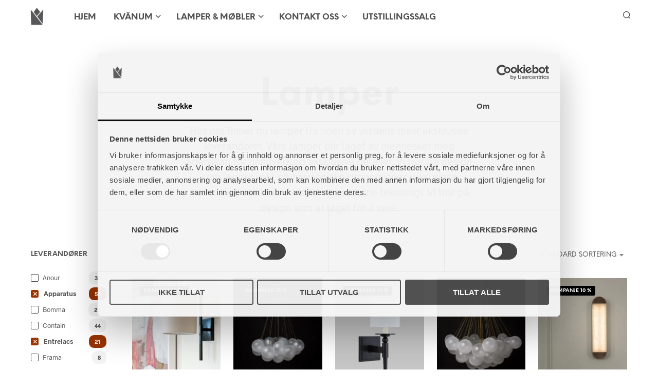

--- FILE ---
content_type: text/html; charset=UTF-8
request_url: https://studiokvanum.no/produktkategori/lamper/?filtering=1&filter_product_brand=107,623,110,1085,508
body_size: 35762
content:
<!DOCTYPE html>

<!--[if IE 9]>
<html class="ie ie9" lang="nb-NO">
<![endif]-->

<html lang="nb-NO">

<head>
    <meta charset="UTF-8">
    <meta name="viewport" content="width=device-width, initial-scale=1.0">

    <link rel="profile" href="http://gmpg.org/xfn/11">
    <link rel="pingback" href="https://studiokvanum.no/xmlrpc.php">

	<link rel="preload" as="font" href="https://erjijy28thr.exactdn.com/wp-content/themes/shopkeeper/inc/fonts/theme/Radnika-Regular.woff2" type="font/woff2" crossorigin>
	<link rel="preload" as="font" href="https://erjijy28thr.exactdn.com/wp-content/themes/shopkeeper/inc/fonts/theme/Radnika-Bold.woff2" type="font/woff2" crossorigin>
	<link rel="preload" as="font" href="https://erjijy28thr.exactdn.com/wp-content/themes/shopkeeper/inc/fonts/theme/NeueEinstellung-Regular.woff2" type="font/woff2" crossorigin>
	<link rel="preload" as="font" href="https://erjijy28thr.exactdn.com/wp-content/themes/shopkeeper/inc/fonts/theme/NeueEinstellung-Bold.woff2" type="font/woff2" crossorigin>
	
    <title>Lamper - Studio Kvänum Oslo AS</title>
<meta name="description" content="Hos oss finner du lamper fra noen av verdens mest eksklusive leverandører. Våre lamper blir laget av mennesker med lidenskap for håndverk og eksklusive detaljer. Vi tror på design som legger vekt på harmoniske proporsjoner, luksuriøse materialer, unikt håndarbeid og moderne teknologi. Vi tror på design som er laget for&hellip;">
<meta name="robots" content="index, follow, max-snippet:-1, max-image-preview:large, max-video-preview:-1">
<link rel="canonical" href="https://studiokvanum.no/produktkategori/lamper/">
<meta property="og:url" content="https://studiokvanum.no/produktkategori/lamper/">
<meta property="og:site_name" content="Studio Kvänum Oslo AS">
<meta property="og:locale" content="nb_NO">
<meta property="og:type" content="object">
<meta property="og:title" content="Lamper - Studio Kvänum Oslo AS">
<meta property="og:description" content="Hos oss finner du lamper fra noen av verdens mest eksklusive leverandører. Våre lamper blir laget av mennesker med lidenskap for håndverk og eksklusive detaljer. Vi tror på design som legger vekt på harmoniske proporsjoner, luksuriøse materialer, unikt håndarbeid og moderne teknologi. Vi tror på design som er laget for&hellip;">
<meta property="og:image" content="https://erjijy28thr.exactdn.com/wp-content/uploads/2016/10/cropped-Studiokvanumlogofirkant-1.jpg">
<meta property="og:image:secure_url" content="https://erjijy28thr.exactdn.com/wp-content/uploads/2016/10/cropped-Studiokvanumlogofirkant-1.jpg">
<meta property="og:image:width" content="512">
<meta property="og:image:height" content="512">
<meta name="twitter:card" content="summary">
<meta name="twitter:title" content="Lamper - Studio Kvänum Oslo AS">
<meta name="twitter:description" content="Hos oss finner du lamper fra noen av verdens mest eksklusive leverandører. Våre lamper blir laget av mennesker med lidenskap for håndverk og eksklusive detaljer. Vi tror på design som legger vekt på harmoniske proporsjoner, luksuriøse materialer, unikt håndarbeid og moderne teknologi. Vi tror på design som er laget for&hellip;">
<link rel='dns-prefetch' href='//www.googletagmanager.com' />
<link rel='dns-prefetch' href='//erjijy28thr.exactdn.com' />
<link rel='preconnect' href='//erjijy28thr.exactdn.com' />
<style id='wp-img-auto-sizes-contain-inline-css' type='text/css'>
img:is([sizes=auto i],[sizes^="auto," i]){contain-intrinsic-size:3000px 1500px}
/*# sourceURL=wp-img-auto-sizes-contain-inline-css */
</style>
<link rel='stylesheet' id='mgwb-style-frontend-css' href='https://erjijy28thr.exactdn.com/wp-content/plugins/ultimate-woocommerce-brands/css/mgwoocommercebrands.css?m=1720521993&sb-version=1720521993' type='text/css' media='all' />
<style id='wp-block-library-inline-css' type='text/css'>
:root{--wp-block-synced-color:#7a00df;--wp-block-synced-color--rgb:122,0,223;--wp-bound-block-color:var(--wp-block-synced-color);--wp-editor-canvas-background:#ddd;--wp-admin-theme-color:#007cba;--wp-admin-theme-color--rgb:0,124,186;--wp-admin-theme-color-darker-10:#006ba1;--wp-admin-theme-color-darker-10--rgb:0,107,160.5;--wp-admin-theme-color-darker-20:#005a87;--wp-admin-theme-color-darker-20--rgb:0,90,135;--wp-admin-border-width-focus:2px}@media (min-resolution:192dpi){:root{--wp-admin-border-width-focus:1.5px}}.wp-element-button{cursor:pointer}:root .has-very-light-gray-background-color{background-color:#eee}:root .has-very-dark-gray-background-color{background-color:#313131}:root .has-very-light-gray-color{color:#eee}:root .has-very-dark-gray-color{color:#313131}:root .has-vivid-green-cyan-to-vivid-cyan-blue-gradient-background{background:linear-gradient(135deg,#00d084,#0693e3)}:root .has-purple-crush-gradient-background{background:linear-gradient(135deg,#34e2e4,#4721fb 50%,#ab1dfe)}:root .has-hazy-dawn-gradient-background{background:linear-gradient(135deg,#faaca8,#dad0ec)}:root .has-subdued-olive-gradient-background{background:linear-gradient(135deg,#fafae1,#67a671)}:root .has-atomic-cream-gradient-background{background:linear-gradient(135deg,#fdd79a,#004a59)}:root .has-nightshade-gradient-background{background:linear-gradient(135deg,#330968,#31cdcf)}:root .has-midnight-gradient-background{background:linear-gradient(135deg,#020381,#2874fc)}:root{--wp--preset--font-size--normal:16px;--wp--preset--font-size--huge:42px}.has-regular-font-size{font-size:1em}.has-larger-font-size{font-size:2.625em}.has-normal-font-size{font-size:var(--wp--preset--font-size--normal)}.has-huge-font-size{font-size:var(--wp--preset--font-size--huge)}.has-text-align-center{text-align:center}.has-text-align-left{text-align:left}.has-text-align-right{text-align:right}.has-fit-text{white-space:nowrap!important}#end-resizable-editor-section{display:none}.aligncenter{clear:both}.items-justified-left{justify-content:flex-start}.items-justified-center{justify-content:center}.items-justified-right{justify-content:flex-end}.items-justified-space-between{justify-content:space-between}.screen-reader-text{border:0;clip-path:inset(50%);height:1px;margin:-1px;overflow:hidden;padding:0;position:absolute;width:1px;word-wrap:normal!important}.screen-reader-text:focus{background-color:#ddd;clip-path:none;color:#444;display:block;font-size:1em;height:auto;left:5px;line-height:normal;padding:15px 23px 14px;text-decoration:none;top:5px;width:auto;z-index:100000}html :where(.has-border-color){border-style:solid}html :where([style*=border-top-color]){border-top-style:solid}html :where([style*=border-right-color]){border-right-style:solid}html :where([style*=border-bottom-color]){border-bottom-style:solid}html :where([style*=border-left-color]){border-left-style:solid}html :where([style*=border-width]){border-style:solid}html :where([style*=border-top-width]){border-top-style:solid}html :where([style*=border-right-width]){border-right-style:solid}html :where([style*=border-bottom-width]){border-bottom-style:solid}html :where([style*=border-left-width]){border-left-style:solid}html :where(img[class*=wp-image-]){height:auto;max-width:100%}:where(figure){margin:0 0 1em}html :where(.is-position-sticky){--wp-admin--admin-bar--position-offset:var(--wp-admin--admin-bar--height,0px)}@media screen and (max-width:600px){html :where(.is-position-sticky){--wp-admin--admin-bar--position-offset:0px}}

/*# sourceURL=wp-block-library-inline-css */
</style><link rel='stylesheet' id='wc-blocks-style-css' href='https://erjijy28thr.exactdn.com/wp-content/plugins/woocommerce/assets/client/blocks/wc-blocks.css?ver=wc-10.4.3&sb-version=1766456044' type='text/css' media='all' />

<style id='classic-theme-styles-inline-css' type='text/css'>
/*! This file is auto-generated */
.wp-block-button__link{color:#fff;background-color:#32373c;border-radius:9999px;box-shadow:none;text-decoration:none;padding:calc(.667em + 2px) calc(1.333em + 2px);font-size:1.125em}.wp-block-file__button{background:#32373c;color:#fff;text-decoration:none}
/*# sourceURL=/wp-includes/css/classic-themes.min.css */
</style>
<link rel='stylesheet' id='hookmeup-css' href='https://erjijy28thr.exactdn.com/wp-content/plugins/hookmeup/public/assets/css/hmu-public.css?ver=1.2.1&sb-version=1765984830' type='text/css' media='all' />
<link rel='stylesheet' id='woocommerce-layout-css' href='https://erjijy28thr.exactdn.com/wp-content/plugins/woocommerce/assets/css/woocommerce-layout.css?ver=10.4.3&sb-version=1766456044' type='text/css' media='all' />
<link rel='stylesheet' id='woocommerce-smallscreen-css' href='https://erjijy28thr.exactdn.com/wp-content/plugins/woocommerce/assets/css/woocommerce-smallscreen.css?ver=10.4.3&sb-version=1766456044' type='text/css' media='only screen and (max-width: 767px)' />
<link rel='stylesheet' id='woocommerce-general-css' href='https://erjijy28thr.exactdn.com/wp-content/plugins/woocommerce/assets/css/woocommerce.css?ver=10.4.3&sb-version=1766456044' type='text/css' media='all' />
<style id='woocommerce-inline-inline-css' type='text/css'>
.woocommerce form .form-row .required { visibility: visible; }
/*# sourceURL=woocommerce-inline-inline-css */
</style>
<link rel='stylesheet' id='brands-styles-css' href='https://erjijy28thr.exactdn.com/wp-content/plugins/woocommerce/assets/css/brands.css?ver=10.4.3&sb-version=1766456044' type='text/css' media='all' />
<link rel='stylesheet' id='animate-css' href='https://erjijy28thr.exactdn.com/wp-content/themes/shopkeeper/css/vendor/animate.css?ver=1.0.0&sb-version=1765981207' type='text/css' media='all' />
<link rel='stylesheet' id='shopkeeper-mixed-plugins-styles-css' href='https://erjijy28thr.exactdn.com/wp-content/themes/shopkeeper/css/plugins/misc.css?ver=8.0&sb-version=1765981207' type='text/css' media='all' />
<link rel='stylesheet' id='shopkeeper-wc-cart-css' href='https://erjijy28thr.exactdn.com/wp-content/themes/shopkeeper/css/public/wc-cart.css?ver=8.0&sb-version=1765981207' type='text/css' media='all' />
<link rel='stylesheet' id='select2-css' href='https://erjijy28thr.exactdn.com/wp-content/plugins/woocommerce/assets/css/select2.css?ver=10.4.3&sb-version=1766456044' type='text/css' media='all' />
<link rel='stylesheet' id='shopkeeper-select2-css' href='https://erjijy28thr.exactdn.com/wp-content/themes/shopkeeper/css/public/misc-select2.css?ver=8.0&sb-version=1765981207' type='text/css' media='all' />
<link rel='stylesheet' id='shopkeeper-product-card-animation-css' href='https://erjijy28thr.exactdn.com/wp-content/themes/shopkeeper/css/public/misc-product-card-animation.css?ver=8.0&sb-version=1765981207' type='text/css' media='all' />
<link rel='stylesheet' id='sk-social-media-styles-css' href='https://erjijy28thr.exactdn.com/wp-content/plugins/shopkeeper-extender/includes/social-media/assets/css/social-media.min.css?m=1765781483&sb-version=1765781483' type='text/css' media='all' />
<link rel='stylesheet' id='sk-social-sharing-styles-css' href='https://erjijy28thr.exactdn.com/wp-content/plugins/shopkeeper-extender/includes/social-sharing/assets/css/social-sharing.min.css?m=1765781483&sb-version=1765781483' type='text/css' media='all' />
<link rel='stylesheet' id='getbowtied-custom-notifications-styles-css' href='https://erjijy28thr.exactdn.com/wp-content/themes/shopkeeper/inc/notifications/custom/assets/css/style.css?ver=8.0&sb-version=1765981207' type='text/css' media='all' />
<link rel='stylesheet' id='shopkeeper-icon-font-css' href='https://erjijy28thr.exactdn.com/wp-content/themes/shopkeeper/inc/fonts/shopkeeper-icon-font/style.css?ver=8.0&sb-version=1765981207' type='text/css' media='all' />
<link rel='stylesheet' id='shopkeeper-styles-css' href='https://erjijy28thr.exactdn.com/wp-content/themes/shopkeeper/css/styles.css?ver=8.0&sb-version=1765981207' type='text/css' media='all' />
<style id='shopkeeper-styles-inline-css' type='text/css'>
@font-face{font-family:Radnika;font-display:block;font-style:normal;font-weight:500;src:url("https://erjijy28thr.exactdn.com/wp-content/themes/shopkeeper/inc/fonts/theme/Radnika-Regular.eot");src:url("https://erjijy28thr.exactdn.com/wp-content/themes/shopkeeper/inc/fonts/theme/Radnika-Regular.eot?#iefix") format("embedded-opentype"), url("https://erjijy28thr.exactdn.com/wp-content/themes/shopkeeper/inc/fonts/theme/Radnika-Regular.woff2") format("woff2"), url("https://erjijy28thr.exactdn.com/wp-content/themes/shopkeeper/inc/fonts/theme/Radnika-Regular.woff") format("woff")}@font-face{font-family:Radnika;font-display:block;font-style:normal;font-weight:700;src:url("https://erjijy28thr.exactdn.com/wp-content/themes/shopkeeper/inc/fonts/theme/Radnika-Bold.eot");src:url("https://erjijy28thr.exactdn.com/wp-content/themes/shopkeeper/inc/fonts/theme/Radnika-Bold.eot?#iefix") format("embedded-opentype"), url("https://erjijy28thr.exactdn.com/wp-content/themes/shopkeeper/inc/fonts/theme/Radnika-Bold.woff2") format("woff2"), url("https://erjijy28thr.exactdn.com/wp-content/themes/shopkeeper/inc/fonts/theme/Radnika-Bold.woff") format("woff")}@font-face{font-family:NeueEinstellung;font-display:block;font-style:normal;font-weight:500;src:url("https://erjijy28thr.exactdn.com/wp-content/themes/shopkeeper/inc/fonts/theme/NeueEinstellung-Regular.eot");src:url("https://erjijy28thr.exactdn.com/wp-content/themes/shopkeeper/inc/fonts/theme/NeueEinstellung-Regular.eot?#iefix") format("embedded-opentype"), url("https://erjijy28thr.exactdn.com/wp-content/themes/shopkeeper/inc/fonts/theme/NeueEinstellung-Regular.woff2") format("woff2"), url("https://erjijy28thr.exactdn.com/wp-content/themes/shopkeeper/inc/fonts/theme/NeueEinstellung-Regular.woff") format("woff")}@font-face{font-family:NeueEinstellung;font-display:block;font-style:normal;font-weight:700;src:url("https://erjijy28thr.exactdn.com/wp-content/themes/shopkeeper/inc/fonts/theme/NeueEinstellung-Bold.eot");src:url("https://erjijy28thr.exactdn.com/wp-content/themes/shopkeeper/inc/fonts/theme/NeueEinstellung-Bold.eot?#iefix") format("embedded-opentype"), url("https://erjijy28thr.exactdn.com/wp-content/themes/shopkeeper/inc/fonts/theme/NeueEinstellung-Bold.woff2") format("woff2"), url("https://erjijy28thr.exactdn.com/wp-content/themes/shopkeeper/inc/fonts/theme/NeueEinstellung-Bold.woff") format("woff")}.st-content, .categories_grid .category_name, .cd-top, .product_socials_wrapper .product_socials_wrapper_inner a, .product_navigation #nav-below .product-nav-next a, .product_navigation #nav-below .product-nav-previous a{background-color:#fff}.categories_grid .category_item:hover .category_name{color:#fff}h1, h2, h3, h4, h5, h6, .comments-title, .comment-author, #reply-title, .site-footer .widget-title, .accordion_title, .ui-tabs-anchor, .products .button, .site-title a, .post_meta_archive a, .post_meta a, .post_tags a, #nav-below a, .list_categories a, .list_shop_categories a, .main-navigation > ul > li > a, .main-navigation .mega-menu > ul > li > a, .more-link, .top-page-excerpt, .select2-search input, .product_after_shop_loop_buttons a, .woocommerce .products-grid a.button, .page-numbers, input.qty, .button, button, .button_text, input[type="button"], input[type="reset"], input[type="submit"], button[type="submit"], .woocommerce a.button, .woocommerce-page a.button, .woocommerce button.button, .woocommerce-page button.button, .woocommerce input.button, .woocommerce-page input.button, .woocommerce #respond input#submit, .woocommerce-page #respond input#submit, .woocommerce #content input.button, .woocommerce-page #content input.button, .woocommerce a.button.alt, .woocommerce button.button.alt, .woocommerce input.button.alt, .woocommerce #respond input#submit.alt, .woocommerce #content input.button.alt, .woocommerce-page a.button.alt, .woocommerce-page button.button.alt, .woocommerce-page input.button.alt, .woocommerce-page #respond input#submit.alt, .woocommerce-page #content input.button.alt, .yith-wcwl-wishlistexistsbrowse.show a, .yith-add-to-wishlist-button-block a, .share-product-text, .tabs > li > a, label, .shopkeeper_new_product, .comment-respond label, .product_meta_title, .woocommerce table.shop_table th, .woocommerce-page table.shop_table th, #map_button, .woocommerce .cart-collaterals .cart_totals tr.order-total td strong, .woocommerce-page .cart-collaterals .cart_totals tr.order-total td strong, .cart-wishlist-empty, .wishlist-empty, .cart-empty, .return-to-shop .wc-backward, .order-number a, .post-edit-link, .from_the_blog_title, .icon_box_read_more, .vc_pie_chart_value, .shortcode_banner_simple_bullet, .shortcode_banner_simple_height_bullet, .product-category .woocommerce-loop-category__title, .categories_grid .category_name, .woocommerce span.onsale, .woocommerce-page span.onsale, .out_of_stock_badge_single, .out_of_stock_badge_loop, .page-numbers, .post-nav-links span, .post-nav-links a, .add_to_wishlist, .yith-wcwl-wishlistaddedbrowse, .yith-wcwl-wishlistexistsbrowse, .filters-group, .product-name, .product-quantity, .product-total, .download-product a, .woocommerce-order-details table tfoot th, .woocommerce-order-details table tfoot td, .woocommerce .woocommerce-order-downloads table tbody td:before, .woocommerce table.woocommerce-MyAccount-orders td:before, .widget h3, .widget .total .amount, .wishlist-in-stock, .wishlist-out-of-stock, .comment-reply-link, .comment-edit-link, .widget_calendar table thead tr th, .page-type, .mobile-navigation a, table thead tr th, .portfolio_single_list_cat, .portfolio-categories, .shipping-calculator-button, .vc_btn, .vc_btn2, .vc_btn3, .account-tab-item .account-tab-link, .account-tab-list .sep, ul.order_details li, ul.order_details.bacs_details li, .widget_calendar caption, .widget_recent_comments li a, .edit-account legend, .widget_shopping_cart li.empty, .cart-collaterals .cart_totals .shop_table .order-total .woocommerce-Price-amount, .woocommerce table.cart .cart_item td a, .woocommerce #content table.cart .cart_item td a, .woocommerce-page table.cart .cart_item td a, .woocommerce-page #content table.cart .cart_item td a, .woocommerce table.cart .cart_item td span, .woocommerce #content table.cart .cart_item td span, .woocommerce-page table.cart .cart_item td span, .woocommerce-page #content table.cart .cart_item td span, .woocommerce-MyAccount-navigation ul li, .woocommerce-info.wc_points_rewards_earn_points, .woocommerce-info, .woocommerce-error, .woocommerce-message, .woocommerce .cart-collaterals .cart_totals .cart-subtotal th, .woocommerce-page .cart-collaterals .cart_totals .cart-subtotal th, .woocommerce .cart-collaterals .cart_totals tr.shipping th, .woocommerce-page .cart-collaterals .cart_totals tr.shipping th, .woocommerce .cart-collaterals .cart_totals tr.order-total th, .woocommerce-page .cart-collaterals .cart_totals tr.order-total th, .woocommerce .cart-collaterals .cart_totals h2, .woocommerce .cart-collaterals .cross-sells h2, .woocommerce-cart #content table.cart td.actions .coupon #coupon_code, form.checkout_coupon #coupon_code, .woocommerce-checkout .woocommerce-info, .shopkeeper_checkout_coupon, .shopkeeper_checkout_login, .minicart-message, .woocommerce .woocommerce-checkout-review-order table.shop_table tfoot td, .woocommerce .woocommerce-checkout-review-order table.shop_table tfoot th, .woocommerce-page .woocommerce-checkout-review-order table.shop_table tfoot td, .woocommerce-page .woocommerce-checkout-review-order table.shop_table tfoot th, .no-products-info p, .getbowtied_blog_ajax_load_button a, .getbowtied_ajax_load_button a, .index-layout-2 ul.blog-posts .blog-post article .post-categories li a, .index-layout-3 .blog-posts_container ul.blog-posts .blog-post article .post-categories li a, .index-layout-2 ul.blog-posts .blog-post .post_content_wrapper .post_content .read_more, .index-layout-3 .blog-posts_container ul.blog-posts .blog-post article .post_content_wrapper .post_content .read_more, .woocommerce .woocommerce-breadcrumb, .woocommerce-page .woocommerce-breadcrumb, .woocommerce .woocommerce-breadcrumb a, .woocommerce-page .woocommerce-breadcrumb a, .product_meta, .product_meta span, .product_meta a, .product_layout_classic div.product span.price, .product_layout_classic div.product p.price, .product_layout_cascade div.product span.price, .product_layout_cascade div.product p.price, .product_layout_2 div.product span.price, .product_layout_2 div.product p.price, .product_layout_scattered div.product span.price, .product_layout_scattered div.product p.price, .product_layout_4 div.product span.price, .product_layout_4 div.product p.price, .related-products-title, .product_socials_wrapper .share-product-text, #button_offcanvas_sidebar_left .filters-text, .woocommerce-ordering select.orderby, .fr-position-text, .woocommerce-checkout-review-order .woocommerce-checkout-review-order-table tr td, .catalog-ordering .select2-container.orderby a, .catalog-ordering .select2-container span, .widget_product_categories ul li .count, .widget_layered_nav ul li .count, .woocommerce-mini-cart__empty-message, .woocommerce-ordering select.orderby, .woocommerce .cart-collaterals .cart_totals table.shop_table_responsive tr td::before, .woocommerce-page .cart-collaterals .cart_totals table.shop_table_responsive tr td::before, .login-register-container .lost-pass-link, .woocommerce-cart .cart-collaterals .cart_totals table td .amount, .wpb_wrapper .add_to_cart_inline .woocommerce-Price-amount.amount, .woocommerce-page .cart-collaterals .cart_totals tr.shipping td, .woocommerce-page .cart-collaterals .cart_totals tr.shipping td, .woocommerce .cart-collaterals .cart_totals tr.cart-discount th, .woocommerce-page .cart-collaterals .cart_totals tr.cart-discount th, .woocommerce-thankyou-order-received, .woocommerce-order-received .woocommerce table.shop_table tfoot th, .woocommerce-order-received .woocommerce-page table.shop_table tfoot th, .woocommerce-view-order .woocommerce table.shop_table tfoot th, .woocommerce-view-order .woocommerce-page table.shop_table tfoot th, .woocommerce-order-received .woocommerce table.shop_table tfoot td, .woocommerce-order-received .woocommerce-page table.shop_table tfoot td, .woocommerce-view-order .woocommerce table.shop_table tfoot td, .woocommerce-view-order .woocommerce-page table.shop_table tfoot td, .language-and-currency #top_bar_language_list > ul > li, .language-and-currency .wcml_currency_switcher > ul > li.wcml-cs-active-currency, .language-and-currency-offcanvas #top_bar_language_list > ul > li, .language-and-currency-offcanvas .wcml_currency_switcher > ul > li.wcml-cs-active-currency, .woocommerce-order-pay .woocommerce .woocommerce-form-login p.lost_password a, .woocommerce-MyAccount-content .woocommerce-orders-table__cell-order-number a, .woocommerce form.login .lost_password, .comment-reply-title, .product_content_wrapper .product_infos .out_of_stock_wrapper .out_of_stock_badge_single, .product_content_wrapper .product_infos .woocommerce-variation-availability p.stock.out-of-stock, .site-search .widget_product_search .search-field, .site-search .widget_search .search-field, .site-search .search-form .search-field, .site-search .search-text, .site-search .search-no-suggestions, .latest_posts_grid_wrapper .latest_posts_grid_title, p.has-drop-cap:not(:focus):first-letter, .paypal-button-tagline .paypal-button-text, .tinvwl_add_to_wishlist_button, .product-addon-totals, body.gbt_custom_notif .page-notifications .gbt-custom-notification-message, body.gbt_custom_notif .page-notifications .gbt-custom-notification-message *, body.gbt_custom_notif .page-notifications .product_notification_text, body.gbt_custom_notif .page-notifications .product_notification_text *, body.gbt_classic_notif .woocommerce-error a, body.gbt_classic_notif .woocommerce-info a, body.gbt_classic_notif .woocommerce-message a, body.gbt_classic_notif .woocommerce-notice a, .shop_table.cart .product-price .amount, p.has-drop-cap:first-letter, .woocommerce-result-count, .widget_price_filter .price_slider_amount, .woocommerce ul.products li.product .price, .product_content_wrapper .product_infos table.variations td.label, .woocommerce div.product form.cart .reset_variations, #powerTip, div.wcva_shop_textblock, .wcva_filter_textblock, .wcva_single_textblock, .added_to_cart, .upper a, .wp-block-woocommerce-active-filters ul.wc-block-active-filters-list li *, .wp-block-woocommerce-active-filters .wc-block-active-filters__clear-all, .product_navigation #nav-below span, .order-info mark, .top-headers-wrapper .site-header .site-header-wrapper .site-title, .mobile-navigation > ul > li > ul > li.menu-item-has-children > a, .mobile-navigation > ul > li > ul li.upper > a{font-family:"NeueEinstellung", -apple-system, BlinkMacSystemFont, Arial, Helvetica, 'Helvetica Neue', Verdana, sans-serif}body, p, .site-navigation-top-bar, .site-title, .widget_product_search #searchsubmit, .widget_search #searchsubmit, .widget_product_search .search-submit, .widget_search .search-submit, #site-menu, .copyright_text, blockquote cite, table thead th, .recently_viewed_in_single h2, .woocommerce .cart-collaterals .cart_totals table th, .woocommerce-page .cart-collaterals .cart_totals table th, .woocommerce .cart-collaterals .shipping_calculator h2, .woocommerce-page .cart-collaterals .shipping_calculator h2, .woocommerce table.woocommerce-checkout-review-order-table tfoot th, .woocommerce-page table.woocommerce-checkout-review-order-table tfoot th, .qty, .shortcode_banner_simple_inside h4, .shortcode_banner_simple_height h4, .fr-caption, .post_meta_archive, .post_meta, .yith-wcwl-wishlistaddedbrowse .feedback, .yith-wcwl-wishlistexistsbrowse .feedback, .product-name span, .widget_calendar table tbody a, .fr-touch-caption-wrapper, .woocommerce .checkout_login p.form-row label[for="rememberme"], .wpb_widgetised_column aside ul li span.count, .woocommerce td.product-name dl.variation dt, .woocommerce td.product-name dl.variation dd, .woocommerce td.product-name dl.variation dt p, .woocommerce td.product-name dl.variation dd p, .woocommerce-page td.product-name dl.variation dt, .woocommerce-page td.product-name dl.variation dd p, .woocommerce-page td.product-name dl.variation dt p, .woocommerce .select2-container, .check_label, .woocommerce-page #payment .terms label, ul.order_details li strong, .widget_recent_comments li, .widget_shopping_cart p.total, .widget_shopping_cart p.total .amount, .mobile-navigation li ul li a, .woocommerce #payment div.payment_box p, .woocommerce-page #payment div.payment_box p, .woocommerce table.cart .cart_item td:before, .woocommerce #content table.cart .cart_item td:before, .woocommerce-page table.cart .cart_item td:before, .woocommerce-page #content table.cart .cart_item td:before, .language-and-currency #top_bar_language_list > ul > li > ul > li > a, .language-and-currency .wcml_currency_switcher > ul > li.wcml-cs-active-currency > ul.wcml-cs-submenu li a, .language-and-currency #top_bar_language_list > ul > li.menu-item-first > ul.sub-menu li.sub-menu-item span.icl_lang_sel_current, .language-and-currency-offcanvas #top_bar_language_list > ul > li > ul > li > a, .language-and-currency-offcanvas .wcml_currency_switcher > ul > li.wcml-cs-active-currency > ul.wcml-cs-submenu li a, .language-and-currency-offcanvas #top_bar_language_list > ul > li.menu-item-first > ul.sub-menu li.sub-menu-item span.icl_lang_sel_current, .woocommerce-order-pay .woocommerce .woocommerce-info, .select2-results__option, body.gbt_classic_notif .woocommerce-error, body.gbt_classic_notif .woocommerce-info, body.gbt_classic_notif .woocommerce-message, body.gbt_classic_notif .woocommerce-notice, .gbt_18_sk_editor_banner_subtitle, .gbt_18_sk_editor_slide_description_input, .woocommerce td.product-name .wc-item-meta li, .woocommerce ul.products li.product .woocommerce-loop-product__title, .product_content_wrapper .product_infos span.belowtext, .wc-block-grid__product-title, .wp-block-woocommerce-attribute-filter ul.wc-block-checkbox-list li label, .wp-block-woocommerce-active-filters ul.wc-block-active-filters-list li .wc-block-active-filters-list-item__name{font-family:"Radnika", -apple-system, BlinkMacSystemFont, Arial, Helvetica, 'Helvetica Neue', Verdana, sans-serif}h1, .woocommerce h1, .woocommerce-page h1{font-size:30.797px}h2, .woocommerce h2, .woocommerce-page h2{font-size:23.101px}h3, .woocommerce h3, .woocommerce-page h3{font-size:17.329px}h4, .woocommerce h4, .woocommerce-page h4{font-size:13px}h5, .woocommerce h5, .woocommerce-page h5{font-size:9.75px}.woocommerce-account .account-tab-list .account-tab-item .account-tab-link{font-size:54.487px}.page-title.blog-listing, .woocommerce .page-title, .page-title, .single .entry-title, .woocommerce-cart .page-title, .woocommerce-checkout .page-title, .woocommerce-account .page-title{font-size:41.041px}p.has-drop-cap:first-letter{font-size:41.041px !important}.entry-title-archive, .wp-block-latest-posts li > a{font-size:30.659px}.woocommerce #content div.product .product_title, .woocommerce div.product .product_title, .woocommerce-page #content div.product .product_title, .woocommerce-page div.product .product_title{font-size:23.101px}h2.woocommerce-order-details__title, h2.woocommerce-column__title, h2.woocommerce-order-downloads__title{font-size:17.329px}.woocommerce-checkout .content-area h3, .woocommerce-edit-address h3, .woocommerce-edit-account legend{font-size:13px}@media only screen and (max-width:768px){.woocommerce-account .account-tab-list .account-tab-item .account-tab-link{font-size:30.797px}}@media only screen and (min-width:768px){h1, .woocommerce h1, .woocommerce-page h1{font-size:54.487px}h2, .woocommerce h2, .woocommerce-page h2{font-size:40.871px}h3, .woocommerce h3, .woocommerce-page h3{font-size:30.659px}h4, .woocommerce h4, .woocommerce-page h4{font-size:23px}h5, .woocommerce h5, .woocommerce-page h5{font-size:17.25px}.page-title.blog-listing, .woocommerce .page-title, .page-title, .single .entry-title, .woocommerce-cart .page-title, .woocommerce-checkout .page-title, .woocommerce-account .page-title{font-size:72.611px}p.has-drop-cap:first-letter{font-size:72.611px !important}.entry-title-archive, .wp-block-latest-posts li > a{font-size:30.659px}.woocommerce-checkout .content-area h3, h2.woocommerce-order-details__title, h2.woocommerce-column__title, h2.woocommerce-order-downloads__title, .woocommerce-edit-address h3, .woocommerce-edit-account legend, .woocommerce-order-received h2, .fr-position-text{font-size:23px}}@media only screen and (min-width:1024px){.woocommerce #content div.product .product_title, .woocommerce div.product .product_title, .woocommerce-page #content div.product .product_title, .woocommerce-page div.product .product_title{font-size:40.871px}}@media only screen and (max-width:1023px){.woocommerce #content div.product .product_title, .woocommerce div.product .product_title, .woocommerce-page #content div.product .product_title, .woocommerce-page div.product .product_title{font-size:23.101px}}@media only screen and (min-width:1024px){p, .woocommerce table.shop_attributes th, .woocommerce-page table.shop_attributes th, .woocommerce table.shop_attributes td, .woocommerce-page table.shop_attributes td, .woocommerce-review-link, .blog-isotope .entry-content-archive, .blog-isotope .entry-content-archive *, body.gbt_classic_notif .woocommerce-message, body.gbt_classic_notif .woocommerce-error, body.gbt_classic_notif .woocommerce-info, body.gbt_classic_notif .woocommerce-notice, .woocommerce-store-notice, p.demo_store, .woocommerce-account .woocommerce-MyAccount-content table.woocommerce-MyAccount-orders td, ul li ul, ul li ol, ul, ol, dl{font-size:20px}}.woocommerce ul.order_details li strong, .fr-caption, .woocommerce-order-pay .woocommerce .woocommerce-info{font-size:20px !important}@media only screen and (min-width:768px){.woocommerce ul.products li.product .woocommerce-loop-product__title, .wc-block-grid__products .wc-block-grid__product .wc-block-grid__product-link .wc-block-grid__product-title{font-size:13px !important}}body, table tr th, table tr td, table thead tr th, blockquote p, pre, del, label, .select2-dropdown-open.select2-drop-above .select2-choice, .select2-dropdown-open.select2-drop-above .select2-choices, .select2-container, .big-select, .select.big-select, .post_meta_archive a, .post_meta a, .nav-next a, .nav-previous a, .blog-single h6, .page-description, .woocommerce #content nav.woocommerce-pagination ul li a:focus, .woocommerce #content nav.woocommerce-pagination ul li a:hover, .woocommerce #content nav.woocommerce-pagination ul li span.current, .woocommerce nav.woocommerce-pagination ul li a:focus, .woocommerce nav.woocommerce-pagination ul li a:hover, .woocommerce nav.woocommerce-pagination ul li span.current, .woocommerce-page #content nav.woocommerce-pagination ul li a:focus, .woocommerce-page #content nav.woocommerce-pagination ul li a:hover, .woocommerce-page #content nav.woocommerce-pagination ul li span.current, .woocommerce-page nav.woocommerce-pagination ul li a:focus, .woocommerce-page nav.woocommerce-pagination ul li a:hover, .woocommerce-page nav.woocommerce-pagination ul li span.current, .posts-navigation .page-numbers a:hover, .woocommerce table.shop_table th, .woocommerce-page table.shop_table th, .woocommerce-checkout .woocommerce-info, .wpb_widgetised_column .widget.widget_product_categories a:hover, .wpb_widgetised_column .widget.widget_layered_nav a:hover, .wpb_widgetised_column .widget.widget_layered_nav li, .portfolio_single_list_cat a, .gallery-caption-trigger, .widget_shopping_cart p.total, .widget_shopping_cart p.total .amount, .wpb_widgetised_column .widget_shopping_cart li.empty, .index-layout-2 ul.blog-posts .blog-post article .post-date, form.checkout_coupon #coupon_code, .woocommerce .product_infos .quantity input.qty, .woocommerce #content .product_infos .quantity input.qty, .woocommerce-page .product_infos .quantity input.qty, .woocommerce-page #content .product_infos .quantity input.qty, #button_offcanvas_sidebar_left, .fr-position-text, .quantity.custom input.custom-qty, .add_to_wishlist, .product_infos .add_to_wishlist:before, .product_infos .yith-wcwl-wishlistaddedbrowse:before, .product_infos .yith-wcwl-wishlistexistsbrowse:before, #add_payment_method #payment .payment_method_paypal .about_paypal, .woocommerce-cart #payment .payment_method_paypal .about_paypal, .woocommerce-checkout #payment .payment_method_paypal .about_paypal, #stripe-payment-data > p > a, .product-name .product-quantity, .woocommerce #payment div.payment_box, .woocommerce-order-pay #order_review .shop_table tr.order_item td.product-quantity strong, .tinvwl_add_to_wishlist_button:before, body.gbt_classic_notif .woocommerce-info, .select2-search--dropdown:after, body.gbt_classic_notif .woocommerce-notice, .woocommerce-cart #content table.cart td.actions .coupon #coupon_code, .woocommerce ul.products li.product .price del, .off-canvas .woocommerce .price del, .select2-container--default .select2-selection--multiple .select2-selection__choice__remove, .wc-block-grid__product-price.price del{color:#222222}a.woocommerce-remove-coupon:after, .fr-caption, .woocommerce-order-pay .woocommerce .woocommerce-info, body.gbt_classic_notif .woocommerce-info::before, table.shop_attributes td{color:#222222!important}.nav-previous-title, .nav-next-title{color:rgba(34,34,34,0.4)}.required{color:rgba(34,34,34,0.4) !important}.yith-wcwl-add-button, .share-product-text, .product_meta, .product_meta a, .product_meta_separator, .tob_bar_shop, .post_meta_archive, .post_meta, .wpb_widgetised_column .widget li, .wpb_widgetised_column .widget_calendar table thead tr th, .wpb_widgetised_column .widget_calendar table thead tr td, .wpb_widgetised_column .widget .post-date, .wpb_widgetised_column .recentcomments, .wpb_widgetised_column .amount, .wpb_widgetised_column .quantity, .wpb_widgetised_column .widget_price_filter .price_slider_amount, .woocommerce .woocommerce-breadcrumb, .woocommerce-page .woocommerce-breadcrumb, .woocommerce .woocommerce-breadcrumb a, .woocommerce-page .woocommerce-breadcrumb a, .archive .products-grid li .product_thumbnail_wrapper > .price .woocommerce-Price-amount, .site-search .search-text, .site-search .site-search-close .close-button:hover, .site-search .woocommerce-product-search:after, .site-search .widget_search .search-form:after, .product_navigation #nav-below .product-nav-previous *, .product_navigation #nav-below .product-nav-next *{color:rgba(34,34,34,0.55)}.woocommerce-account .woocommerce-MyAccount-content table.woocommerce-MyAccount-orders td.woocommerce-orders-table__cell-order-actions .button:after, .woocommerce-account .woocommerce-MyAccount-content table.account-payment-methods-table td.payment-method-actions .button:after{color:rgba(34,34,34,0.15)}.products a.button.add_to_cart_button.loading, .woocommerce ul.products li.product .price, .off-canvas .woocommerce .price, .wc-block-grid__product-price span, .wpb_wrapper .add_to_cart_inline del .woocommerce-Price-amount.amount, .wp-block-getbowtied-scattered-product-list .gbt_18_product_price{color:rgba(34,34,34,0.8) !important}.yith-wcwl-add-to-wishlist:after, .yith-add-to-wishlist-button-block:after, .bg-image-wrapper.no-image, .site-search .spin:before, .site-search .spin:after{background-color:rgba(34,34,34,0.55)}.product_layout_cascade .product_content_wrapper .product-images-wrapper .product-images-style-2 .product_images .product-image .caption:before, .product_layout_2 .product_content_wrapper .product-images-wrapper .product-images-style-2 .product_images .product-image .caption:before, .fr-caption:before, .product_content_wrapper .product-images-wrapper .product_images .product-images-controller .dot.current{background-color:#222222}.product_content_wrapper .product-images-wrapper .product_images .product-images-controller .dot{background-color:rgba(34,34,34,0.55)}#add_payment_method #payment div.payment_box .wc-credit-card-form, .woocommerce-account.woocommerce-add-payment-method #add_payment_method #payment div.payment_box .wc-payment-form, .woocommerce-cart #payment div.payment_box .wc-credit-card-form, .woocommerce-checkout #payment div.payment_box .wc-credit-card-form, .product_content_wrapper .product_infos .woocommerce-variation-availability p.stock.out-of-stock, .product_layout_classic .product_infos .out_of_stock_wrapper .out_of_stock_badge_single, .product_layout_cascade .product_content_wrapper .product_infos .out_of_stock_wrapper .out_of_stock_badge_single, .product_layout_2 .product_content_wrapper .product_infos .out_of_stock_wrapper .out_of_stock_badge_single, .product_layout_scattered .product_content_wrapper .product_infos .out_of_stock_wrapper .out_of_stock_badge_single, .product_layout_4 .product_content_wrapper .product_infos .out_of_stock_wrapper .out_of_stock_badge_single{border-color:rgba(34,34,34,0.55)}.add_to_cart_inline .amount, .wpb_widgetised_column .widget, .widget_layered_nav, .wpb_widgetised_column aside ul li span.count, .shop_table.cart .product-price .amount, .quantity.custom .minus-btn, .quantity.custom .plus-btn, .woocommerce td.product-name dl.variation dt, .woocommerce td.product-name dl.variation dd, .woocommerce td.product-name dl.variation dt p, .woocommerce td.product-name dl.variation dd p, .woocommerce-page td.product-name dl.variation dt, .woocommerce-page td.product-name dl.variation dd p, .woocommerce-page td.product-name dl.variation dt p, .woocommerce-page td.product-name dl.variation dd p, .woocommerce a.remove, .woocommerce a.remove:after, .woocommerce td.product-name .wc-item-meta li, .wpb_widgetised_column .tagcloud a, .post_tags a, .select2-container--default .select2-selection--multiple .select2-selection__choice, .wpb_widgetised_column .widget.widget_layered_nav li.select2-selection__choice, .products .add_to_wishlist:before{color:rgba(34,34,34,0.8)}#coupon_code::-webkit-input-placeholder{color:rgba(34,34,34,0.8)}#coupon_code::-moz-placeholder{color:rgba(34,34,34,0.8)}#coupon_code:-ms-input-placeholder{color:rgba(34,34,34,0.8)}.woocommerce #content table.wishlist_table.cart a.remove, .woocommerce.widget_shopping_cart .cart_list li a.remove{color:rgba(34,34,34,0.8) !important}input[type="text"], input[type="password"], input[type="date"], input[type="datetime"], input[type="datetime-local"], input[type="month"], input[type="week"], input[type="email"], input[type="number"], input[type="search"], input[type="tel"], input[type="time"], input[type="url"], textarea, select, .woocommerce-checkout .select2-container--default .select2-selection--single, .country_select.select2-container, #billing_country_field .select2-container, #billing_state_field .select2-container, #calc_shipping_country_field .select2-container, #calc_shipping_state_field .select2-container, .woocommerce-widget-layered-nav-dropdown .select2-container .select2-selection--single, .woocommerce-widget-layered-nav-dropdown .select2-container .select2-selection--multiple, #shipping_country_field .select2-container, #shipping_state_field .select2-container, .woocommerce-address-fields .select2-container--default .select2-selection--single, .woocommerce-shipping-calculator .select2-container--default .select2-selection--single, .select2-container--default .select2-search--dropdown .select2-search__field, .woocommerce form .form-row.woocommerce-validated .select2-container .select2-selection, .woocommerce form .form-row.woocommerce-validated .select2-container, .woocommerce form .form-row.woocommerce-validated input.input-text, .woocommerce form .form-row.woocommerce-validated select, .woocommerce form .form-row.woocommerce-invalid .select2-container, .woocommerce form .form-row.woocommerce-invalid input.input-text, .woocommerce form .form-row.woocommerce-invalid select, .country_select.select2-container, .state_select.select2-container, .widget form.search-form .search-field{border-color:rgba(34,34,34,0.1) !important}input[type="radio"]:after, .input-radio:after, input[type="checkbox"]:after, .input-checkbox:after, .widget_product_categories ul li a:before, .widget_layered_nav ul li a:before, .post_tags a, .wpb_widgetised_column .tagcloud a, .select2-container--default .select2-selection--multiple .select2-selection__choice{border-color:rgba(34,34,34,0.8)}input[type="text"]:focus, input[type="password"]:focus, input[type="date"]:focus, input[type="datetime"]:focus, input[type="datetime-local"]:focus, input[type="month"]:focus, input[type="week"]:focus, input[type="email"]:focus, input[type="number"]:focus, input[type="search"]:focus, input[type="tel"]:focus, input[type="time"]:focus, input[type="url"]:focus, textarea:focus, select:focus, .select2-dropdown, .woocommerce .product_infos .quantity input.qty, .woocommerce #content .product_infos .quantity input.qty, .woocommerce-page .product_infos .quantity input.qty, .woocommerce-page #content .product_infos .quantity input.qty, .woocommerce ul.digital-downloads:before, .woocommerce-page ul.digital-downloads:before, .woocommerce ul.digital-downloads li:after, .woocommerce-page ul.digital-downloads li:after, .widget_search .search-form, .woocommerce-cart.woocommerce-page #content .quantity input.qty, .select2-container .select2-dropdown--below, .wcva_layered_nav div.wcva_filter_textblock, ul.products li.product div.wcva_shop_textblock, .woocommerce-account #customer_login form.woocommerce-form-login, .woocommerce-account #customer_login form.woocommerce-form-register{border-color:rgba(34,34,34,0.15) !important}.product_content_wrapper .product_infos table.variations .wcvaswatchlabel.wcva_single_textblock{border-color:rgba(34,34,34,0.15) !important}input#coupon_code, .site-search .spin{border-color:rgba(34,34,34,0.55) !important}.list-centered li a, .woocommerce-account .woocommerce-MyAccount-navigation ul li a, .woocommerce .shop_table.order_details tbody tr:last-child td, .woocommerce-page .shop_table.order_details tbody tr:last-child td, .woocommerce #payment ul.payment_methods li, .woocommerce-page #payment ul.payment_methods li, .comment-separator, .comment-list .pingback, .wpb_widgetised_column .widget, .search_result_item, .woocommerce div.product .woocommerce-tabs ul.tabs li:after, .woocommerce #content div.product .woocommerce-tabs ul.tabs li:after, .woocommerce-page div.product .woocommerce-tabs ul.tabs li:after, .woocommerce-page #content div.product .woocommerce-tabs ul.tabs li:after, .woocommerce-checkout .woocommerce-customer-details h2, .off-canvas .menu-close{border-bottom-color:rgba(34,34,34,0.15)}table tr td, .woocommerce table.shop_table td, .woocommerce-page table.shop_table td, .product_socials_wrapper, .woocommerce-tabs, .comments_section, .portfolio_content_nav #nav-below, .product_meta, .woocommerce-checkout form.checkout .woocommerce-checkout-review-order table.woocommerce-checkout-review-order-table .cart-subtotal th, .woocommerce-checkout form.checkout .woocommerce-checkout-review-order table.woocommerce-checkout-review-order-table .cart-subtotal td, .product_navigation, .product_meta, .woocommerce-cart .cart-collaterals .cart_totals table.shop_table tr.order-total th, .woocommerce-cart .cart-collaterals .cart_totals table.shop_table tr.order-total td{border-top-color:rgba(34,34,34,0.15)}.woocommerce .woocommerce-order-details tfoot tr:first-child td, .woocommerce .woocommerce-order-details tfoot tr:first-child th{border-top-color:#222222}.woocommerce-cart .woocommerce table.shop_table.cart tr, .woocommerce-page table.cart tr, .woocommerce-page #content table.cart tr, .widget_shopping_cart .widget_shopping_cart_content ul.cart_list li, .woocommerce-cart .woocommerce-cart-form .shop_table.cart tbody tr td.actions .coupon{border-bottom-color:rgba(34,34,34,0.05)}.woocommerce .cart-collaterals .cart_totals tr.shipping th, .woocommerce-page .cart-collaterals .cart_totals tr.shipping th, .woocommerce .cart-collaterals .cart_totals tr.order-total th, .woocommerce-page .cart-collaterals .cart_totals h2{border-top-color:rgba(34,34,34,0.05)}.woocommerce .cart-collaterals .cart_totals .order-total td, .woocommerce .cart-collaterals .cart_totals .order-total th, .woocommerce-page .cart-collaterals .cart_totals .order-total td, .woocommerce-page .cart-collaterals .cart_totals .order-total th, .woocommerce .cart-collaterals .cart_totals h2, .woocommerce .cart-collaterals .cross-sells h2, .woocommerce-page .cart-collaterals .cart_totals h2{border-bottom-color:rgba(34,34,34,0.15)}table.shop_attributes tr td, .wishlist_table tr td, .shop_table.cart tr td{border-bottom-color:rgba(34,34,34,0.1)}.woocommerce .cart-collaterals, .woocommerce-page .cart-collaterals, .woocommerce-form-track-order, .woocommerce-thankyou-order-details, .order-info, #add_payment_method #payment ul.payment_methods li div.payment_box, .woocommerce #payment ul.payment_methods li div.payment_box{background:rgba(34,34,34,0.05)}.woocommerce-cart .cart-collaterals:before, .woocommerce-cart .cart-collaterals:after, .custom_border:before, .custom_border:after, .woocommerce-order-pay #order_review:before, .woocommerce-order-pay #order_review:after{background-image:radial-gradient(closest-side, transparent 9px, rgba(34,34,34,0.05) 100%)}.wpb_widgetised_column aside ul li span.count, .product-video-icon{background:rgba(34,34,34,0.05)}.comments_section{background-color:rgba(34,34,34,0.01) !important}h1, h2, h3, h4, h5, h6, .entry-title-archive a, .shop_table.woocommerce-checkout-review-order-table tr td, .shop_table.woocommerce-checkout-review-order-table tr th, .index-layout-2 ul.blog-posts .blog-post .post_content_wrapper .post_content h3.entry-title a, .index-layout-3 .blog-posts_container ul.blog-posts .blog-post article .post_content_wrapper .post_content .entry-title > a, .woocommerce #content div.product .woocommerce-tabs ul.tabs li.active a, .woocommerce div.product .woocommerce-tabs ul.tabs li.active a, .woocommerce-page #content div.product .woocommerce-tabs ul.tabs li.active a, .woocommerce-page div.product .woocommerce-tabs ul.tabs li.active a, .woocommerce #content div.product .woocommerce-tabs ul.tabs li.active a:hover, .woocommerce div.product .woocommerce-tabs ul.tabs li.active a:hover, .woocommerce-page #content div.product .woocommerce-tabs ul.tabs li.active a:hover, .woocommerce-page div.product .woocommerce-tabs ul.tabs li.active a:hover, .woocommerce ul.products li.product .woocommerce-loop-product__title, .wpb_widgetised_column .widget .product_list_widget a, .woocommerce .cart-collaterals .cart_totals .cart-subtotal th, .woocommerce-page .cart-collaterals .cart_totals .cart-subtotal th, .woocommerce .cart-collaterals .cart_totals tr.shipping th, .woocommerce-page .cart-collaterals .cart_totals tr.shipping th, .woocommerce-page .cart-collaterals .cart_totals tr.shipping th, .woocommerce-page .cart-collaterals .cart_totals tr.shipping td, .woocommerce-page .cart-collaterals .cart_totals tr.shipping td, .woocommerce .cart-collaterals .cart_totals tr.cart-discount th, .woocommerce-page .cart-collaterals .cart_totals tr.cart-discount th, .woocommerce .cart-collaterals .cart_totals tr.order-total th, .woocommerce-page .cart-collaterals .cart_totals tr.order-total th, .woocommerce .cart-collaterals .cart_totals h2, .woocommerce .cart-collaterals .cross-sells h2, .index-layout-2 ul.blog-posts .blog-post .post_content_wrapper .post_content .read_more, .index-layout-2 .with-sidebar ul.blog-posts .blog-post .post_content_wrapper .post_content .read_more, .index-layout-2 ul.blog-posts .blog-post .post_content_wrapper .post_content .read_more, .index-layout-3 .blog-posts_container ul.blog-posts .blog-post article .post_content_wrapper .post_content .read_more, .fr-window-skin-fresco.fr-svg .fr-side-next .fr-side-button-icon:before, .fr-window-skin-fresco.fr-svg .fr-side-previous .fr-side-button-icon:before, .fr-window-skin-fresco.fr-svg .fr-close .fr-close-icon:before, #button_offcanvas_sidebar_left .filters-icon, #button_offcanvas_sidebar_left .filters-text, .select2-container .select2-choice, .shop_header .list_shop_categories li.category_item > a, .shortcode_getbowtied_slider .shortcode-slider-pagination, .yith-wcwl-wishlistexistsbrowse.show a, .product_socials_wrapper .product_socials_wrapper_inner a, .cd-top, .fr-position-outside .fr-position-text, .fr-position-inside .fr-position-text, .cart-collaterals .cart_totals .shop_table tr.cart-subtotal td, .cart-collaterals .cart_totals .shop_table tr.shipping td label, .cart-collaterals .cart_totals .shop_table tr.order-total td, .woocommerce-checkout .woocommerce-checkout-review-order-table ul#shipping_method li label, .catalog-ordering select.orderby, .woocommerce .cart-collaterals .cart_totals table.shop_table_responsive tr td::before, .woocommerce .cart-collaterals .cart_totals table.shop_table_responsive tr td .woocommerce-page .cart-collaterals .cart_totals table.shop_table_responsive tr td::before, .shopkeeper_checkout_coupon, .shopkeeper_checkout_login, .woocommerce-checkout .checkout_coupon_box > .row form.checkout_coupon button[type="submit"]:after, .wpb_wrapper .add_to_cart_inline .woocommerce-Price-amount.amount, .list-centered li a, .woocommerce-account .woocommerce-MyAccount-navigation ul li a, tr.cart-discount td, section.woocommerce-customer-details table.woocommerce-table--customer-details th, .woocommerce-checkout-review-order table.woocommerce-checkout-review-order-table tfoot tr.order-total .amount, ul.payment_methods li > label, #reply-title, .product_infos .out_of_stock_wrapper .out_of_stock_badge_single, .product_content_wrapper .product_infos .woocommerce-variation-availability p.stock.out-of-stock, .tinvwl_add_to_wishlist_button, .woocommerce-cart table.shop_table td.product-subtotal *, .woocommerce-cart.woocommerce-page #content .quantity input.qty, .woocommerce-cart .entry-content .woocommerce .actions>.button, .woocommerce-cart #content table.cart td.actions .coupon:before, form .coupon.focus:after, .checkout_coupon_inner.focus:after, .checkout_coupon_inner:before, .widget_product_categories ul li .count, .widget_layered_nav ul li .count, .error-banner:before, .cart-empty, .cart-empty:before, .wishlist-empty, .wishlist-empty:before, .from_the_blog_title, .wc-block-grid__products .wc-block-grid__product .wc-block-grid__product-title, .wc-block-grid__products .wc-block-grid__product .wc-block-grid__product-title a, .wpb_widgetised_column .widget.widget_product_categories a, .wpb_widgetised_column .widget.widget_layered_nav a, .widget_layered_nav ul li.chosen a, .widget_product_categories ul li.current-cat > a, .widget_layered_nav_filters a, .reset_variations:hover, .wc-block-review-list-item__product a, .woocommerce-loop-product__title a, label.wcva_single_textblock, .wp-block-woocommerce-reviews-by-product .wc-block-review-list-item__text__read_more:hover, .woocommerce ul.products h3 a, .wpb_widgetised_column .widget a, table.shop_attributes th, #masonry_grid a.more-link, .gbt_18_sk_posts_grid a.more-link, .woocommerce-page #content table.cart.wishlist_table .product-name a, .wc-block-grid .wc-block-pagination button:hover, .wc-block-grid .wc-block-pagination button.wc-block-pagination-page--active, .wc-block-sort-select__select, .wp-block-woocommerce-attribute-filter ul.wc-block-checkbox-list li label, .wp-block-woocommerce-attribute-filter ul.wc-block-checkbox-list li.show-more button:hover, .wp-block-woocommerce-attribute-filter ul.wc-block-checkbox-list li.show-less button:hover, .wp-block-woocommerce-active-filters .wc-block-active-filters__clear-all:hover, .product_infos .group_table label a, .woocommerce-account .account-tab-list .account-tab-item .account-tab-link, .woocommerce-account .account-tab-list .sep, .categories_grid .category_name, .woocommerce-cart .cart-collaterals .cart_totals table small, .woocommerce table.cart .product-name a, .shopkeeper-continue-shopping a.button, .woocommerce-cart td.actions .coupon button[name=apply_coupon]{color:#595959}.cd-top{box-shadow:inset 0 0 0 2px rgba(89,89,89, 0.2)}.cd-top svg.progress-circle path{stroke:#595959}.product_content_wrapper .product_infos label.selectedswatch.wcvaround, ul.products li.product div.wcva_shop_textblock:hover{border-color:#595959 !important}#powerTip:before{border-top-color:#595959 !important}ul.sk_social_icons_list li svg:not(.has-color){fill:#595959}@media all and (min-width:75.0625em){.product_navigation #nav-below .product-nav-previous a i, .product_navigation #nav-below .product-nav-next a i{color:#595959}}.account-tab-link:hover, .account-tab-link:active, .account-tab-link:focus, .catalog-ordering span.select2-container span, .catalog-ordering .select2-container .selection .select2-selection__arrow:before, .latest_posts_grid_wrapper .latest_posts_grid_title, .wcva_layered_nav div.wcvashopswatchlabel, ul.products li.product div.wcvashopswatchlabel, .product_infos .yith-wcwl-add-button a.add_to_wishlist{color:#595959!important}.product_content_wrapper .product_infos table.variations .wcvaswatchlabel:hover, label.wcvaswatchlabel, .product_content_wrapper .product_infos label.selectedswatch, div.wcvashopswatchlabel.wcva-selected-filter, div.wcvashopswatchlabel:hover, div.wcvashopswatchlabel.wcvasquare:hover, .wcvaswatchinput div.wcva-selected-filter.wcvasquare:hover{outline-color:#595959!important}.product_content_wrapper .product_infos table.variations .wcvaswatchlabel.wcva_single_textblock:hover, .product_content_wrapper .product_infos table.variations .wcvaswatchlabel.wcvaround:hover, div.wcvashopswatchlabel.wcvaround:hover, .wcvaswatchinput div.wcva-selected-filter.wcvaround{border-color:#595959!important}div.wcvaround:hover, .wcvaswatchinput div.wcva-selected-filter.wcvaround, .product_content_wrapper .product_infos table.variations .wcvaswatchlabel.wcvaround:hover{box-shadow:0px 0px 0px 2px #fff inset}#powerTip, .product_content_wrapper .product_infos table.variations .wcva_single_textblock.selectedswatch, .wcvashopswatchlabel.wcvasquare.wcva-selected-filter.wcva_filter_textblock, .woocommerce .wishlist_table td.product-add-to-cart a{color:#fff !important}label.wcvaswatchlabel, .product_content_wrapper .product_infos label.selectedswatch.wcvasquare, div.wcvashopswatchlabel, div.wcvashopswatchlabel:hover, div.wcvashopswatchlabel.wcvasquare:hover, .wcvaswatchinput div.wcva-selected-filter.wcvasquare:hover{border-color:#fff !important}.index-layout-2 ul.blog-posts .blog-post .post_content_wrapper .post_content .read_more:before, .index-layout-3 .blog-posts_container ul.blog-posts .blog-post article .post_content_wrapper .post_content .read_more:before, #masonry_grid a.more-link:before, .gbt_18_sk_posts_grid a.more-link:before, .product_content_wrapper .product_infos label.selectedswatch.wcva_single_textblock, #powerTip, .product_content_wrapper .product_infos table.variations .wcva_single_textblock.selectedswatch, .wcvashopswatchlabel.wcvasquare.wcva-selected-filter.wcva_filter_textblock, .categories_grid .category_item:hover .category_name{background-color:#595959}#masonry_grid a.more-link:hover:before, .gbt_18_sk_posts_grid a.more-link:hover:before{background-color:#993300}.woocommerce div.product .woocommerce-tabs ul.tabs li a, .woocommerce #content div.product .woocommerce-tabs ul.tabs li a, .woocommerce-page div.product .woocommerce-tabs ul.tabs li a, .woocommerce-page #content div.product .woocommerce-tabs ul.tabs li a{color:rgba(89,89,89,0.35)}.woocommerce #content div.product .woocommerce-tabs ul.tabs li a:hover, .woocommerce div.product .woocommerce-tabs ul.tabs li a:hover, .woocommerce-page #content div.product .woocommerce-tabs ul.tabs li a:hover, .woocommerce-page div.product .woocommerce-tabs ul.tabs li a:hover{color:rgba(89,89,89,0.45)}.fr-thumbnail-loading-background, .fr-loading-background, .blockUI.blockOverlay:before, .yith-wcwl-add-button.show_overlay.show:after, .fr-spinner:after, .fr-overlay-background:after, .search-preloader-wrapp:after, .product_thumbnail .overlay:after, .easyzoom.is-loading:after, .wc-block-grid .wc-block-grid__products .wc-block-grid__product .wc-block-grid__product-add-to-cart .wp-block-button__link.loading:after{border-color:rgba(89,89,89,0.35) !important;border-right-color:#595959!important}.index-layout-2 ul.blog-posts .blog-post:first-child .post_content_wrapper, .index-layout-2 ul.blog-posts .blog-post:nth-child(5n+5) .post_content_wrapper, .fr-ui-outside .fr-info-background, .fr-info-background, .fr-overlay-background{background-color:#fff!important}.wc-block-featured-product h2.wc-block-featured-category__title, .wc-block-featured-category h2.wc-block-featured-category__title, .wc-block-featured-product *{color:#fff}.product_content_wrapper .product-images-wrapper .product_images .product-images-controller .dot:not(.current), .product_content_wrapper .product-images-wrapper .product_images .product-images-controller li.video-icon .dot:not(.current){border-color:#fff!important}.blockUI.blockOverlay{background:rgba(255,255,255,0.5) !important;}a, a:hover, a:focus, .woocommerce #respond input#submit:hover, .woocommerce a.button:hover, .woocommerce input.button:hover, .comments-area a, .edit-link, .post_meta_archive a:hover, .post_meta a:hover, .entry-title-archive a:hover, .no-results-text:before, .list-centered a:hover, .comment-edit-link, .filters-group li:hover, #map_button, .widget_shopkeeper_social_media a, .lost-reset-pass-text:before, .list_shop_categories a:hover, .add_to_wishlist:hover, .woocommerce div.product span.price, .woocommerce-page div.product span.price, .woocommerce #content div.product span.price, .woocommerce-page #content div.product span.price, .woocommerce div.product p.price, .woocommerce-page div.product p.price, .product_infos p.price, .woocommerce #content div.product p.price, .woocommerce-page #content div.product p.price, .comment-metadata time, .woocommerce p.stars a.star-1.active:after, .woocommerce p.stars a.star-1:hover:after, .woocommerce-page p.stars a.star-1.active:after, .woocommerce-page p.stars a.star-1:hover:after, .woocommerce p.stars a.star-2.active:after, .woocommerce p.stars a.star-2:hover:after, .woocommerce-page p.stars a.star-2.active:after, .woocommerce-page p.stars a.star-2:hover:after, .woocommerce p.stars a.star-3.active:after, .woocommerce p.stars a.star-3:hover:after, .woocommerce-page p.stars a.star-3.active:after, .woocommerce-page p.stars a.star-3:hover:after, .woocommerce p.stars a.star-4.active:after, .woocommerce p.stars a.star-4:hover:after, .woocommerce-page p.stars a.star-4.active:after, .woocommerce-page p.stars a.star-4:hover:after, .woocommerce p.stars a.star-5.active:after, .woocommerce p.stars a.star-5:hover:after, .woocommerce-page p.stars a.star-5.active:after, .woocommerce-page p.stars a.star-5:hover:after, .yith-wcwl-add-button:before, .yith-wcwl-wishlistaddedbrowse .feedback:before, .yith-wcwl-wishlistexistsbrowse .feedback:before, .woocommerce .star-rating span:before, .woocommerce-page .star-rating span:before, .product_meta a:hover, .woocommerce .shop-has-sidebar .no-products-info .woocommerce-info:before, .woocommerce-page .shop-has-sidebar .no-products-info .woocommerce-info:before, .woocommerce .woocommerce-breadcrumb a:hover, .woocommerce-page .woocommerce-breadcrumb a:hover, .from_the_blog_link:hover .from_the_blog_title, .portfolio_single_list_cat a:hover, .widget .recentcomments:before, .widget.widget_recent_entries ul li:before, .wpb_widgetised_column aside ul li.current-cat > span.count, .shopkeeper-mini-cart .widget.woocommerce.widget_shopping_cart .widget_shopping_cart_content p.buttons a.button.checkout.wc-forward, .getbowtied_blog_ajax_load_button:before, .getbowtied_blog_ajax_load_more_loader:before, .getbowtied_ajax_load_button:before, .getbowtied_ajax_load_more_loader:before, .list-centered li.current-cat > a:hover, #button_offcanvas_sidebar_left:hover, .shop_header .list_shop_categories li.category_item > a:hover, #button_offcanvas_sidebar_left .filters-text:hover, .products .yith-wcwl-wishlistaddedbrowse a:before, .products .yith-wcwl-wishlistexistsbrowse a:before, .product_infos .yith-wcwl-wishlistaddedbrowse:before, .product_infos .yith-wcwl-wishlistexistsbrowse:before, .shopkeeper_checkout_coupon a.showcoupon, .woocommerce-checkout .showcoupon, .woocommerce-checkout .showlogin, .woocommerce table.my_account_orders .woocommerce-orders-table__cell-order-actions .button, .woocommerce-account table.account-payment-methods-table td.payment-method-actions .button, .woocommerce-MyAccount-content .woocommerce-pagination .woocommerce-button, body.gbt_classic_notif .woocommerce-message, body.gbt_classic_notif .woocommerce-error, body.gbt_classic_notif .wc-forward, body.gbt_classic_notif .woocommerce-error::before, body.gbt_classic_notif .woocommerce-message::before, body.gbt_classic_notif .woocommerce-info::before, .tinvwl_add_to_wishlist_button:hover, .tinvwl_add_to_wishlist_button.tinvwl-product-in-list:before, .return-to-shop .button.wc-backward, .wc-block-grid__products .wc-block-grid__product .wc-block-grid__product-rating .star-rating span::before, .wpb_widgetised_column .widget.widget_product_categories a:hover, .wpb_widgetised_column .widget.widget_layered_nav a:hover, .wpb_widgetised_column .widget a:hover, .wc-block-review-list-item__rating>.wc-block-review-list-item__rating__stars span:before, #masonry_grid a.more-link:hover, .gbt_18_sk_posts_grid a.more-link:hover, .index-layout-2 ul.blog-posts .blog-post .post_content_wrapper .post_content h3.entry-title a:hover, .index-layout-3 .blog-posts_container ul.blog-posts .blog-post article .post_content_wrapper .post_content .entry-title > a:hover, .index-layout-2 ul.blog-posts .blog-post .post_content_wrapper .post_content .read_more:hover, .index-layout-2 .with-sidebar ul.blog-posts .blog-post .post_content_wrapper .post_content .read_more:hover, .index-layout-2 ul.blog-posts .blog-post .post_content_wrapper .post_content .read_more:hover, .index-layout-3 .blog-posts_container ul.blog-posts .blog-post article .post_content_wrapper .post_content .read_more:hover, .wc-block-grid .wc-block-pagination button, .wc-block-grid__product-rating .wc-block-grid__product-rating__stars span:before, .wp-block-woocommerce-attribute-filter ul.wc-block-checkbox-list li.show-more button, .wp-block-woocommerce-attribute-filter ul.wc-block-checkbox-list li.show-less button, .wp-block-woocommerce-attribute-filter ul.wc-block-checkbox-list li label:hover, .wp-block-woocommerce-active-filters .wc-block-active-filters__clear-all, .product_navigation #nav-below a:hover *, .woocommerce-account .woocommerce-MyAccount-navigation ul li a:hover, .woocommerce-account .woocommerce-MyAccount-navigation ul li.is-active a, .shopkeeper-continue-shopping a.button:hover, .woocommerce-cart td.actions .coupon button[name=apply_coupon]:hover, .woocommerce-cart td.actions .button[name=update_cart]:hover{color:#993300}@media only screen and (min-width:40.063em){.nav-next a:hover, .nav-previous a:hover{color:#993300}}.widget_shopping_cart .buttons a.view_cart, .widget.widget_price_filter .price_slider_amount .button, .products a.button, .woocommerce .products .added_to_cart.wc-forward, .woocommerce-page .products .added_to_cart.wc-forward, body.gbt_classic_notif .woocommerce-info .button, .url:hover, .product_infos .yith-wcwl-wishlistexistsbrowse a:hover, .wc-block-grid__product-add-to-cart .wp-block-button__link, .products .yith-wcwl-add-to-wishlist:hover .add_to_wishlist:before, .catalog-ordering span.select2-container .selection:hover .select2-selection__rendered, .catalog-ordering .select2-container .selection:hover .select2-selection__arrow:before, .woocommerce-account .woocommerce-MyAccount-content table.woocommerce-MyAccount-orders td.woocommerce-orders-table__cell-order-actions .button:hover, .woocommerce-account .woocommerce-MyAccount-content table.account-payment-methods-table td.payment-method-actions .button:hover, .woocommerce-account .woocommerce-MyAccount-content .woocommerce-pagination .woocommerce-button:hover, .yith-wcwl-add-to-wishlist-button--added svg.yith-wcwl-add-to-wishlist-button-icon{color:#993300!important}.post_tags a:hover, .with_thumb_icon, .wpb_wrapper .wpb_toggle:before, #content .wpb_wrapper h4.wpb_toggle:before, .wpb_wrapper .wpb_accordion .wpb_accordion_wrapper .ui-state-default .ui-icon, .wpb_wrapper .wpb_accordion .wpb_accordion_wrapper .ui-state-active .ui-icon, .widget .tagcloud a:hover, section.related h2:after, .single_product_summary_upsell h2:after, .page-title.portfolio_item_title:after, .thumbnail_archive_container:before, .from_the_blog_overlay, .select2-results .select2-highlighted, .wpb_widgetised_column aside ul li.chosen span.count, .woocommerce .widget_product_categories ul li.current-cat > a:before, .woocommerce-page .widget_product_categories ul li.current-cat > a:before, .widget_product_categories ul li.current-cat > a:before, #header-loader .bar, .index-layout-2 ul.blog_posts .blog_post .post_content_wrapper .post_content .read_more:before, .index-layout-3 .blog_posts_container ul.blog_posts .blog_post article .post_content_wrapper .post_content .read_more:before, .page-notifications .gbt-custom-notification-notice, input[type="radio"]:before, .input-radio:before, .wc-block-featured-product .wp-block-button__link, .wc-block-featured-category .wp-block-button__link{background:#993300}.select2-container--default .select2-results__option--highlighted[aria-selected], .select2-container--default .select2-results__option--highlighted[data-selected]{background-color:#993300!important}@media only screen and (max-width:40.063em){.nav-next a:hover, .nav-previous a:hover{background:#993300}}.woocommerce .widget_layered_nav ul li.chosen a:before, .woocommerce-page .widget_layered_nav ul li.chosen a:before, .widget_layered_nav ul li.chosen a:before, .woocommerce .widget_layered_nav ul li.chosen:hover a:before, .woocommerce-page .widget_layered_nav ul li.chosen:hover a:before, .widget_layered_nav ul li.chosen:hover a:before, .woocommerce .widget_layered_nav_filters ul li a:before, .woocommerce-page .widget_layered_nav_filters ul li a:before, .widget_layered_nav_filters ul li a:before, .woocommerce .widget_layered_nav_filters ul li a:hover:before, .woocommerce-page .widget_layered_nav_filters ul li a:hover:before, .widget_layered_nav_filters ul li a:hover:before, .woocommerce .widget_rating_filter ul li.chosen a:before, .shopkeeper-mini-cart, .minicart-message, .woocommerce-message, .woocommerce-store-notice, p.demo_store, input[type="checkbox"]:checked:after, .input-checkbox:checked:after, .wp-block-woocommerce-active-filters .wc-block-active-filters-list button:before{background-color:#993300}.woocommerce .widget_price_filter .ui-slider .ui-slider-range, .woocommerce-page .widget_price_filter .ui-slider .ui-slider-range, .woocommerce .quantity .plus, .woocommerce .quantity .minus, .woocommerce #content .quantity .plus, .woocommerce #content .quantity .minus, .woocommerce-page .quantity .plus, .woocommerce-page .quantity .minus, .woocommerce-page #content .quantity .plus, .woocommerce-page #content .quantity .minus, .widget_shopping_cart .buttons .button.wc-forward.checkout{background:#993300!important}.button, input[type="button"], input[type="reset"], input[type="submit"], .woocommerce-widget-layered-nav-dropdown__submit, .wc-stripe-checkout-button, .wp-block-search .wp-block-search__button, .wpb_wrapper .add_to_cart_inline .added_to_cart, .woocommerce #respond input#submit.alt, .woocommerce a.button.alt, .woocommerce button.button.alt, .woocommerce input.button.alt, .woocommerce #respond input#submit, .woocommerce a.button, .woocommerce button.button, .woocommerce input.button, .woocommerce #respond input#submit.alt.disabled, .woocommerce #respond input#submit.alt.disabled:hover, .woocommerce #respond input#submit.alt:disabled, .woocommerce #respond input#submit.alt:disabled:hover, .woocommerce #respond input#submit.alt:disabled[disabled], .woocommerce #respond input#submit.alt:disabled[disabled]:hover, .woocommerce a.button.alt.disabled, .woocommerce a.button.alt.disabled:hover, .woocommerce a.button.alt:disabled, .woocommerce a.button.alt:disabled:hover, .woocommerce a.button.alt:disabled[disabled], .woocommerce a.button.alt:disabled[disabled]:hover, .woocommerce button.button.alt.disabled, .woocommerce button.button.alt.disabled:hover, .woocommerce button.button.alt:disabled, .woocommerce button.button.alt:disabled:hover, .woocommerce button.button.alt:disabled[disabled], .woocommerce button.button.alt:disabled[disabled]:hover, .woocommerce input.button.alt.disabled, .woocommerce input.button.alt.disabled:hover, .woocommerce input.button.alt:disabled, .woocommerce input.button.alt:disabled:hover, .woocommerce input.button.alt:disabled[disabled], .woocommerce input.button.alt:disabled[disabled]:hover, .widget_shopping_cart .buttons .button, .wpb_wrapper .add_to_cart_inline .add_to_cart_button, .woocommerce .wishlist_table td.product-add-to-cart a, .index-layout-2 ul.blog-posts .blog-post .post_content_wrapper .post_content .read_more:hover:before, .index-layout-2 .with-sidebar ul.blog-posts .blog-post .post_content_wrapper .post_content .read_more:hover:before, .index-layout-2 ul.blog-posts .blog-post .post_content_wrapper .post_content .read_more:hover:before, .index-layout-3 .blog-posts_container ul.blog-posts .blog-post article .post_content_wrapper .post_content .read_more:hover:before{background-color:#993300}.product_infos .yith-wcwl-wishlistaddedbrowse a:hover, .shipping-calculator-button:hover, .products a.button:hover, .woocommerce .products .added_to_cart.wc-forward:hover, .woocommerce-page .products .added_to_cart.wc-forward:hover, .products .yith-wcwl-wishlistexistsbrowse:hover a, .products .yith-wcwl-wishlistaddedbrowse:hover a, .order-number a:hover, .post-edit-link:hover, .getbowtied_ajax_load_button a:not(.disabled):hover, .getbowtied_blog_ajax_load_button a:not(.disabled):hover{color:rgba(153,51,0,0.8) !important}.woocommerce ul.products li.product .woocommerce-loop-product__title:hover, .woocommerce-loop-product__title a:hover{color:rgba(89,89,89,0.8)}.woocommerce #respond input#submit.alt:hover, .woocommerce a.button.alt:hover, .woocommerce button.button.alt:hover, .woocommerce input.button.alt:hover, .widget_shopping_cart .buttons .button:hover, .woocommerce #respond input#submit:hover, .woocommerce a.button:hover, .woocommerce button.button:hover, .woocommerce input.button:hover, .button:hover, input[type="button"]:hover, input[type="reset"]:hover, input[type="submit"]:hover, .woocommerce .product_infos .quantity .minus:hover, .woocommerce #content .product_infos .quantity .minus:hover, .woocommerce-page .product_infos .quantity .minus:hover, .woocommerce-page #content .product_infos .quantity .minus:hover, .woocommerce .quantity .plus:hover, .woocommerce #content .quantity .plus:hover, .woocommerce-page .quantity .plus:hover, .woocommerce-page #content .quantity .plus:hover, .wpb_wrapper .add_to_cart_inline .add_to_cart_button:hover, .woocommerce-widget-layered-nav-dropdown__submit:hover, .woocommerce-checkout a.button.wc-backward:hover{background:rgba(153,51,0,0.7)}.post_tags a:hover, .widget .tagcloud a:hover, .widget_shopping_cart .buttons a.view_cart, .woocommerce .widget_price_filter .ui-slider .ui-slider-handle, .woocommerce-page .widget_price_filter .ui-slider .ui-slider-handle, .woocommerce .widget_product_categories ul li.current-cat > a:before, .woocommerce-page .widget_product_categories ul li.current-cat > a:before, .widget_product_categories ul li.current-cat > a:before, .widget_product_categories ul li a:hover:before, .widget_layered_nav ul li a:hover:before, input[type="radio"]:checked:after, .input-radio:checked:after, input[type="checkbox"]:checked:after, .input-checkbox:checked:after, .return-to-shop .button.wc-backward{border-color:#993300}.wpb_tour.wpb_content_element .wpb_tabs_nav li.ui-tabs-active a, .wpb_tabs.wpb_content_element .wpb_tabs_nav li.ui-tabs-active a, .woocommerce div.product .woocommerce-tabs ul.tabs li.active a, .woocommerce #content div.product .woocommerce-tabs ul.tabs li.active a, .woocommerce-page div.product .woocommerce-tabs ul.tabs li.active a, .woocommerce-page #content div.product .woocommerce-tabs ul.tabs li.active a, .language-and-currency #top_bar_language_list > ul > li.menu-item-first > ul.sub-menu li a:hover, .language-and-currency .wcml_currency_switcher > ul > li.wcml-cs-active-currency ul.wcml-cs-submenu li a:hover{border-bottom-color:#993300}.woocommerce div.product .woocommerce-tabs ul.tabs li.active, .woocommerce #content div.product .woocommerce-tabs ul.tabs li.active, .woocommerce-page div.product .woocommerce-tabs ul.tabs li.active, .woocommerce-page #content div.product .woocommerce-tabs ul.tabs li.active{border-top-color:#993300!important}.off-canvas, .offcanvas_content_left, .offcanvas_content_right{background-color:#ffffff;color:#545454}.off-canvas .menu-close .close-button{color:#ffffff}.off-canvas table tr th, .off-canvas table tr td, .off-canvas table thead tr th, .off-canvas blockquote p, .off-canvas label, .off-canvas .widget_search .search-form:after, .off-canvas .woocommerce-product-search:after, .off-canvas .submit_icon, .off-canvas .widget_search #searchsubmit, .off-canvas .widget_product_search .search-submit, .off-canvas .widget_search .search-submit, .off-canvas .woocommerce-product-search button[type="submit"], .off-canvas .wpb_widgetised_column .widget_calendar table thead tr th, .off-canvas .add_to_cart_inline .amount, .off-canvas .wpb_widgetised_column .widget, .off-canvas .wpb_widgetised_column .widget.widget_layered_nav a, .off-canvas .widget_layered_nav ul li a, .widget_layered_nav, .off-canvas .shop_table.cart .product-price .amount, .off-canvas .site-search-close .close-button{color:#545454!important}.off-canvas .menu-close .close-button{background:#545454}.off-canvas .wpb_widgetised_column .widget a:not(.button):hover, .product_infos .yith-wcwl-add-button a.add_to_wishlist:hover{color:#993300!important}.off-canvas .widget-title, .off-canvas .mobile-navigation li a, .off-canvas .mobile-navigation ul li .spk-icon-down-small:before, .off-canvas .mobile-navigation ul li .spk-icon-up-small:before, .off-canvas.site-search .widget_product_search .search-field, .off-canvas.site-search .widget_search .search-field, .off-canvas.site-search input[type="search"], .off-canvas .widget_product_search input[type="submit"], .off-canvas.site-search .search-form .search-field, .off-canvas .woocommerce ul.products li.product .woocommerce-loop-product__title, .off-canvas .wpb_widgetised_column .widget.widget_product_categories a, .off-canvas .wpb_widgetised_column .widget a:not(.button){color:#000000!important}.off-canvas ul.sk_social_icons_list li svg{fill:#000000}.off-canvas .site-search-close .close-button:hover, .off-canvas .search-text, .off-canvas .widget_search .search-form:after, .off-canvas .woocommerce-product-search:after, .off-canvas .submit_icon, .off-canvas .widget_search #searchsubmit, .off-canvas .widget_product_search .search-submit, .off-canvas .widget_search .search-submit, .off-canvas .woocommerce-product-search button[type="submit"], .off-canvas .wpb_widgetised_column .widget_price_filter .price_slider_amount{color:rgba(84,84,84,0.55) !important}.off-canvas.site-search input[type="search"], .off-canvas .menu-close, .off-canvas .wpb_widgetised_column .widget, .wcva-filter-widget{border-color:rgba(84,84,84,0.1) !important}.off-canvas.site-search input[type="search"]::-webkit-input-placeholder{color:rgba(84,84,84,0.55) !important}.off-canvas.site-search input[type="search"]::-moz-placeholder{color:rgba(84,84,84,0.55) !important}.off-canvas.site-search input[type="search"]:-ms-input-placeholder{color:rgba(84,84,84,0.55) !important}.off-canvas.site-search input[type="search"]:-moz-placeholder{color:rgba(84,84,84,0.55) !important}#site-top-bar, .site-navigation-top-bar .sf-menu ul{background:#7a2800}#site-top-bar, #site-top-bar a, #site-top-bar .main-navigation > ul > li:after, .language-and-currency .wcml_currency_switcher > ul > li.wcml-cs-active-currency > a{color:#ffffff}#site-top-bar ul.sk_social_icons_list li svg{fill:#ffffff}.top-headers-wrapper .site-header .site-header-wrapper, #site-top-bar .site-top-bar-inner{max-width:1680px}.top-headers-wrapper.sticky .site-header{background-color:#ffffff}.site-header, .default-navigation{font-size:16px}.top-headers-wrapper .site-header .main-navigation > ul > li ul, #site-top-bar .main-navigation > ul > li ul{background-color:#ffffff}.top-headers-wrapper .site-header .main-navigation > ul > li ul li a, #site-top-bar .main-navigation > ul > li ul li a, .main-navigation > ul ul li.menu-item-has-children:after{color:#000000}.main-navigation ul ul li a, #site-top-bar .main-navigation ul ul li a{background-image:linear-gradient(transparent calc(100% - 2px), rgba(0,0,0,1) 2px)}.site-header, .main-navigation a, .main-navigation > ul > li:after, .site-tools > ul > li > a > span, .shopping_bag_items_number, .wishlist_items_number, .site-title a, .widget_product_search .search-but-added, .widget_search .search-but-added, .site-header .site-header-wrapper .site-title{color:#565656}.site-header-sticky.sticky .site-header, .site-header-sticky.sticky .main-navigation a, .site-header-sticky.sticky .main-navigation > ul > li:after, .site-header-sticky.sticky .site-tools > ul > li > a > span, .site-header-sticky.sticky .shopping_bag_items_number, .site-header-sticky.sticky .wishlist_items_number, .site-header-sticky.sticky .site-title a, .site-header-sticky.sticky .widget_product_search .search-but-added, .site-header-sticky.sticky .widget_search .search-but-added, .site-header-sticky.sticky .site-header .site-header-wrapper .site-title, #page_wrapper.transparent_header .site-header-sticky.sticky .site-header .site-header-wrapper .site-title{color:#4c4c4c}.site-branding{border-color:#565656}.site-header{background-color:rgba(255,255,255,0.12)}@media only screen and (max-width:1024px){.top-headers-wrapper .site-header .site-branding img.mobile-logo-img{max-height:33px}.off-canvas .mobile-navigation{border-color:rgba(84,84,84,0.1) !important}.mobile-navigation ul li .more{background:rgba(84,84,84, 0.1)}}@media only screen and (min-width:1025px){.transparent_header .content-area{padding-top:149px}.transparent_header .single-post-header.with-thumb, .transparent_header .page-title-hidden:not(.boxed-page), .transparent_header .entry-header-page.with-featured-img, .transparent_header .shop_header.with_featured_img, .transparent_header .entry-header.with_featured_img{margin-top:-149px}.top-headers-wrapper:not(.sticky) .site-header .site-branding img.site-logo-img{max-height:45px}.top-headers-wrapper.sticky .site-header .site-branding img.sticky-logo-img{max-height:33px}.top-headers-wrapper:not(.sticky) .site-header{padding-top:10px;padding-bottom:9px}.top-headers-wrapper.sticky .site-header{padding-top:15px;padding-bottom:15px}.site-header, .main-navigation a, .site-tools ul li a, .shopping_bag_items_number, .wishlist_items_number, .site-title a, .widget_product_search .search-but-added, .widget_search .search-but-added{color:#565656}.site-branding{border-color:#565656}#page_wrapper.transparent_header.transparency_light .top-headers-wrapper:not(.sticky) .site-header, #page_wrapper.transparent_header.transparency_light .top-headers-wrapper:not(.sticky) .site-header .main-navigation > ul > li > a, #page_wrapper.transparent_header.transparency_light .top-headers-wrapper:not(.sticky) .site-header .main-navigation > ul > li:after, #page_wrapper.transparent_header.transparency_light .top-headers-wrapper:not(.sticky) .site-header .site-tools > ul > li > a > span, #page_wrapper.transparent_header.transparency_light .top-headers-wrapper:not(.sticky) .site-header .shopping_bag_items_number, #page_wrapper.transparent_header.transparency_light .top-headers-wrapper:not(.sticky) .site-header .wishlist_items_number, #page_wrapper.transparent_header.transparency_light .top-headers-wrapper:not(.sticky) .site-header .site-title a, #page_wrapper.transparent_header.transparency_light .top-headers-wrapper:not(.sticky) .site-header .widget_product_search .search-but-added, #page_wrapper.transparent_header.transparency_light .top-headers-wrapper:not(.sticky) .site-header .widget_search .search-but-added, #page_wrapper.transparent_header.transparency_light .site-header .site-header-wrapper .site-title{color:#ffffff}#page_wrapper.transparent_header.transparency_dark .top-headers-wrapper:not(.sticky) .site-header, #page_wrapper.transparent_header.transparency_dark .top-headers-wrapper:not(.sticky) .site-header .main-navigation > ul > li > a, #page_wrapper.transparent_header.transparency_dark .top-headers-wrapper:not(.sticky) .site-header .main-navigation > ul > li:after, #page_wrapper.transparent_header.transparency_dark .top-headers-wrapper:not(.sticky) .site-header .site-tools > ul > li > a > span, #page_wrapper.transparent_header.transparency_dark .top-headers-wrapper:not(.sticky) .site-header .shopping_bag_items_number, #page_wrapper.transparent_header.transparency_dark .top-headers-wrapper:not(.sticky) .site-header .wishlist_items_number, #page_wrapper.transparent_header.transparency_dark .top-headers-wrapper:not(.sticky) .site-header .site-title a, #page_wrapper.transparent_header.transparency_dark .top-headers-wrapper:not(.sticky) .site-header .widget_product_search .search-but-added, #page_wrapper.transparent_header.transparency_dark .top-headers-wrapper:not(.sticky) .site-header .widget_search .search-but-added, #page_wrapper.transparent_header.transparency_dark .site-header .site-header-wrapper .site-title{color:#4f4f4f}.site-header.sticky, #page_wrapper.transparent_header .top-headers-wrapper.sticky .site-header{background:#ffffff}.site-header.sticky, .site-header.sticky .main-navigation a, .site-header.sticky .site-tools ul li a, .site-header.sticky .shopping_bag_items_number, .site-header.sticky .wishlist_items_number, .site-header.sticky .site-title a, .site-header.sticky .widget_product_search .search-but-added, .site-header.sticky .widget_search .search-but-added, #page_wrapper.transparent_header .top-headers-wrapper.sticky .site-header, #page_wrapper.transparent_header .top-headers-wrapper.sticky .site-header .main-navigation > ul > li > a, #page_wrapper.transparent_header .top-headers-wrapper.sticky .site-header .main-navigation > ul > li:after, #page_wrapper.transparent_header .top-headers-wrapper.sticky .site-header .site-tools > ul > li > a > span, #page_wrapper.transparent_header .top-headers-wrapper.sticky .site-header .shopping_bag_items_number, #page_wrapper.transparent_header .top-headers-wrapper.sticky .site-header .wishlist_items_number, #page_wrapper.transparent_header .top-headers-wrapper.sticky .site-header .site-title a, #page_wrapper.transparent_header .top-headers-wrapper.sticky .site-header .widget_product_search .search-but-added, #page_wrapper.transparent_header .top-headers-wrapper.sticky .site-header .widget_search .search-but-added{color:#4c4c4c}.top-headers-wrapper.sticky .site-header .site-branding{border-color:#4c4c4c}}.site-footer{background:#F4F4F4}.site-footer, .site-footer .copyright_text a{color:#868686}.site-footer a, .site-footer .widget-title, .footer-navigation-wrapper ul li:after{color:#333333}.footer_socials_wrapper ul.sk_social_icons_list li svg, .site-footer-widget-area ul.sk_social_icons_list li svg{fill:#333333}.wp-block-latest-posts a, .wp-block-button, .wp-block-cover .wp-block-cover-text, .wp-block-subhead, .wp-block-image	figcaption, .wp-block-quote p, .wp-block-quote cite, .wp-block-quote .editor-rich-text, .wp-block-pullquote p, .wp-block-pullquote cite, .wp-block-pullquote .editor-rich-text, .gbt_18_sk_latest_posts_title, .gbt_18_sk_editor_banner_title, .gbt_18_sk_editor_slide_title_input, .gbt_18_sk_editor_slide_button_input, .wp-block-media-text .wp-block-media-text__content p, .wp-block-getbowtied-vertical-slider .gbt_18_current_slide, .wp-block-getbowtied-vertical-slider .gbt_18_number_of_items, .wp-block-woocommerce-all-reviews .wc-block-review-list-item__product a, .wc-block-grid__product-price, .wc-block-order-select__select, .gbt_18_sk_slider_wrapper .gbt_18_sk_slide_button, .gbt_18_sk_posts_grid .gbt_18_sk_posts_grid_title, .gbt_18_sk_editor_portfolio_item_title, .editor-post-title .editor-post-title__input, .wc-products-block-preview .product-title, .wc-products-block-preview .product-add-to-cart, .wc-block-products-category .wc-product-preview__title, .wc-block-products-category .wc-product-preview__add-to-cart, .wc-block-grid__product-onsale, .wc-block-featured-product__price .woocommerce-Price-amount, .wp-block-getbowtied-vertical-slider a.added_to_cart, .wp-block-getbowtied-vertical-slider .gbt_18_slide_link a, .wp-block-getbowtied-vertical-slider .price, .wp-block-getbowtied-lookbook-reveal .gbt_18_product_price *, .gbt_18_pagination a, .gbt_18_snap_look_book .gbt_18_hero_section_content .gbt_18_hero_subtitle, .gbt_18_snap_look_book .gbt_18_look_book_item .gbt_18_shop_this_book .gbt_18_current_book, .wp-block-getbowtied-scattered-product-list .gbt_18_product_price, .wc-block-grid__product-price span{font-family:"NeueEinstellung", -apple-system, BlinkMacSystemFont, Arial, Helvetica, 'Helvetica Neue', Verdana, sans-serif}.gbt_18_sk_latest_posts_title, .wp-block-quote p, .wp-block-pullquote p, .wp-block-quote cite, .wp-block-pullquote cite, .wp-block-media-text p, .wc-block-order-select__select, .wp-block-getbowtied-vertical-slider .gbt_18_slide_title a, .wp-block-getbowtied-vertical-slider .gbt_18_slide_link a, .gbt_18_sk_posts_grid_title{color:#595959}.gbt_18_sk_latest_posts_title:hover, .gbt_18_sk_posts_grid_title:hover, .wp-block-getbowtied-vertical-slider .price, .wp-block-getbowtied-scattered-product-list a:hover .gbt_18_product_title{color:#993300}.wp-block-latest-posts__post-date, .wp-block-audio figcaption, .wp-block-video figcaption{color:#222222}.wp-block-getbowtied-vertical-slider .gbt_18_slide_link{border-top-color:rgba(34,34,34,0.1) !important}.wp-block-quote:not(.is-large):not(.is-style-large), .wp-block-quote{border-left-color:#595959}.gbt_18_default_slider .gbt_18_content .gbt_18_content_wrapper .gbt_18_next_slide, .gbt_18_default_slider .gbt_18_content .gbt_18_content_wrapper .gbt_18_prev_slide{border:2px solid #595959 !important}.wp-block-pullquote{border-top-color:#595959;border-bottom-color:#595959}.gbt_18_sk_latest_posts_item_link:hover .gbt_18_sk_latest_posts_img_overlay, .wp-block-getbowtied-vertical-slider a.added_to_cart{background:#993300}p.has-drop-cap:first-letter{font-size:41.041px !important}@media only screen and (min-width:768px){p.has-drop-cap:first-letter{font-size:72.611px !important}}.gbt_18_snap_look_book .gbt_18_hero_section_content .gbt_18_hero_title{font-size:41.041px}@media only screen and (min-width:768px){.gbt_18_snap_look_book .gbt_18_hero_section_content .gbt_18_hero_title{font-size:72.611px}}.wp-block-getbowtied-vertical-slider .gbt_18_slide_title a{font-size:40.871px}@media only screen and (max-width:1024px){.wp-block-getbowtied-vertical-slider .gbt_18_slide_title a{font-size:23.101px}}@media only screen and (min-width:1024px){.gbt_18_lookbook_reveal_wrapper .gbt_18_distorsion_lookbook_content .gbt_18_text_wrapper .gbt_18_description, .gbt_18_lookbook_reveal_wrapper .gbt_18_distorsion_lookbook_content .gbt_18_text_wrapper .gbt_18_description *{font-size:20px}}@media only screen and (max-width:767px){.product .product_infos form.cart .quantity:not(.custom) input.input-text.qty{color:#222222!important}}.woocommerce ul.products li.product .onsale, .woocommerce .products span.onsale, .woocommerce-page .products span.onsale, .woocommerce span.onsale, .wp-block-getbowtied-carousel ul.products li.product .onsale, .wc-block-grid .wc-block-grid__products .wc-block-grid__product .wc-block-grid__product-onsale{background:#993300}.shopkeeper_new_product{background-color:#ff5943}body.gbt_custom_notif:not(.woocommerce-account) .woocommerce-message .product_notification_wrapper .product_notification_background, body.gbt_custom_notif:not(.woocommerce-account) .woocommerce-info .product_notification_wrapper .product_notification_background{animation:image-in;animation-duration:1.5s;animation-delay:.5s;animation-fill-mode:forwards;animation-timing-function:ease}form.cart div.quantity, form.cart button.single_add_to_cart_button{display:none !important}
/*# sourceURL=shopkeeper-styles-inline-css */
</style>
<link rel='stylesheet' id='shopkeeper-default-style-css' href='https://erjijy28thr.exactdn.com/wp-content/themes/shopkeeper/style.css?ver=8.0&sb-version=1765981207' type='text/css' media='all' />
<link rel='stylesheet' id='woo_discount_pro_style-css' href='https://erjijy28thr.exactdn.com/wp-content/plugins/woo-discount-rules-pro/Assets/Css/awdr_style.css?ver=2.6.13&sb-version=1760994975' type='text/css' media='all' />
<script type="text/javascript" id="woocommerce-google-analytics-integration-gtag-js-after">
/* <![CDATA[ */
/* Google Analytics for WooCommerce (gtag.js) */
					window.dataLayer = window.dataLayer || [];
					function gtag(){dataLayer.push(arguments);}
					// Set up default consent state.
					for ( const mode of [{"analytics_storage":"denied","ad_storage":"denied","ad_user_data":"denied","ad_personalization":"denied","region":["AT","BE","BG","HR","CY","CZ","DK","EE","FI","FR","DE","GR","HU","IS","IE","IT","LV","LI","LT","LU","MT","NL","NO","PL","PT","RO","SK","SI","ES","SE","GB","CH"]}] || [] ) {
						gtag( "consent", "default", { "wait_for_update": 500, ...mode } );
					}
					gtag("js", new Date());
					gtag("set", "developer_id.dOGY3NW", true);
					gtag("config", "G-E288NKZLF2", {"track_404":true,"allow_google_signals":false,"logged_in":false,"linker":{"domains":[],"allow_incoming":false},"custom_map":{"dimension1":"logged_in"}});
//# sourceURL=woocommerce-google-analytics-integration-gtag-js-after
/* ]]> */
</script>
<script type="text/javascript" src='https://erjijy28thr.exactdn.com/wp-includes/js/jquery/jquery.min.js?ver=3.7.1&sb-version=1720521856' id="jquery-core-js"></script>
<script type="text/javascript" src='https://erjijy28thr.exactdn.com/wp-content/plugins/woocommerce/assets/js/jquery-blockui/jquery.blockUI.min.js?ver=2.7.0-wc.10.4.3&sb-version=1766456044' id="wc-jquery-blockui-js" data-wp-strategy="defer"></script>
<script type="text/javascript" id="wc-add-to-cart-js-extra">
/* <![CDATA[ */
var wc_add_to_cart_params = {"ajax_url":"/wp-admin/admin-ajax.php","wc_ajax_url":"/?wc-ajax=%%endpoint%%","i18n_view_cart":"Vis handlekurv","cart_url":"https://studiokvanum.no/?page_id=309","is_cart":"","cart_redirect_after_add":"no"};
//# sourceURL=wc-add-to-cart-js-extra
/* ]]> */
</script>
<script type="text/javascript" src='https://erjijy28thr.exactdn.com/wp-content/plugins/woocommerce/assets/js/frontend/add-to-cart.min.js?ver=10.4.3&sb-version=1766456044' id="wc-add-to-cart-js" data-wp-strategy="defer"></script>
<script type="text/javascript" src='https://erjijy28thr.exactdn.com/wp-content/plugins/woocommerce/assets/js/js-cookie/js.cookie.min.js?ver=2.1.4-wc.10.4.3&sb-version=1766456044' id="wc-js-cookie-js" defer="defer" data-wp-strategy="defer"></script>
<script type="text/javascript" id="woocommerce-js-extra">
/* <![CDATA[ */
var woocommerce_params = {"ajax_url":"/wp-admin/admin-ajax.php","wc_ajax_url":"/?wc-ajax=%%endpoint%%","i18n_password_show":"Vis passord","i18n_password_hide":"Skjul passord"};
//# sourceURL=woocommerce-js-extra
/* ]]> */
</script>
<script type="text/javascript" src='https://erjijy28thr.exactdn.com/wp-content/plugins/woocommerce/assets/js/frontend/woocommerce.min.js?ver=10.4.3&sb-version=1766456044' id="woocommerce-js" defer="defer" data-wp-strategy="defer"></script>
<script type="text/javascript" src='https://erjijy28thr.exactdn.com/wp-content/plugins/js_composer/assets/js/vendors/woocommerce-add-to-cart.js?ver=8.7.2&sb-version=1765984886' id="vc_woocommerce-add-to-cart-js-js"></script>
<script type="text/javascript" src='https://erjijy28thr.exactdn.com/wp-content/plugins/woocommerce/assets/js/selectWoo/selectWoo.full.min.js?ver=1.0.9-wc.10.4.3&sb-version=1766456044' id="selectWoo-js" defer="defer" data-wp-strategy="defer"></script>
<script></script><link rel="next" href="https://studiokvanum.no/produktkategori/lamper/page/2/?filtering=1&#038;filter_product_brand=107%2C623%2C110%2C1085%2C508"><!-- OLD Google Tag Manager
<script>(function(w,d,s,l,i){w[l]=w[l]||[];w[l].push({'gtm.start':
new Date().getTime(),event:'gtm.js'});var f=d.getElementsByTagName(s)[0],
j=d.createElement(s),dl=l!='dataLayer'?'&l='+l:'';j.async=true;j.src=
'https://www.googletagmanager.com/gtm.js?id='+i+dl;f.parentNode.insertBefore(j,f);
})(window,document,'script','dataLayer','GTM-MKVLTL');</script>
 End Google Tag Manager -->

<!-- NEW Google Tag Manager -->
<script>(function(w,d,s,l,i){w[l]=w[l]||[];w[l].push({'gtm.start':
new Date().getTime(),event:'gtm.js'});var f=d.getElementsByTagName(s)[0],
j=d.createElement(s),dl=l!='dataLayer'?'&l='+l:'';j.async=true;j.src=
'https://www.googletagmanager.com/gtm.js?id='+i+dl;f.parentNode.insertBefore(j,f);
})(window,document,'script','dataLayer','GTM-K4T87KKN');</script>
<!-- End Google Tag Manager -->	<noscript><style>.woocommerce-product-gallery{ opacity: 1 !important; }</style></noscript>
	<meta name="generator" content="Powered by WPBakery Page Builder - drag and drop page builder for WordPress."/>
<meta name="ahrefs-site-verification" content="bac675ada1961681bfe83c1f8915bb90d668b9252f38264047fe08c41d9ab306">
<script>function perfmatters_check_cart_fragments(){if(null!==document.getElementById("perfmatters-cart-fragments"))return!1;if(document.cookie.match("(^|;) ?woocommerce_cart_hash=([^;]*)(;|$)")){var e=document.createElement("script");e.id="perfmatters-cart-fragments",e.src="https://erjijy28thr.exactdn.com/wp-content/plugins/woocommerce/assets/js/frontend/cart-fragments.min.js",e.async=!0,document.head.appendChild(e)}}perfmatters_check_cart_fragments(),document.addEventListener("click",function(){setTimeout(perfmatters_check_cart_fragments,1e3)});</script><link rel="icon" href="https://erjijy28thr.exactdn.com/wp-content/uploads/2016/10/cropped-Studiokvanumlogofirkant-1.jpg?strip=all&#038;resize=32%2C32" sizes="32x32" />
<link rel="icon" href="https://erjijy28thr.exactdn.com/wp-content/uploads/2016/10/cropped-Studiokvanumlogofirkant-1.jpg?strip=all&#038;resize=192%2C192" sizes="192x192" />
<link rel="apple-touch-icon" href="https://erjijy28thr.exactdn.com/wp-content/uploads/2016/10/cropped-Studiokvanumlogofirkant-1.jpg?strip=all&#038;resize=180%2C180" />
<meta name="msapplication-TileImage" content="https://erjijy28thr.exactdn.com/wp-content/uploads/2016/10/cropped-Studiokvanumlogofirkant-1.jpg?strip=all&#038;resize=270%2C270" />
<noscript><style> .wpb_animate_when_almost_visible { opacity: 1; }</style></noscript><noscript><style>.perfmatters-lazy[data-src]{display:none !important;}</style></noscript><style>.perfmatters-lazy-youtube{position:relative;width:100%;max-width:100%;height:0;padding-bottom:56.23%;overflow:hidden}.perfmatters-lazy-youtube img{position:absolute;top:0;right:0;bottom:0;left:0;display:block;width:100%;max-width:100%;height:auto;margin:auto;border:none;cursor:pointer;transition:.5s all;-webkit-transition:.5s all;-moz-transition:.5s all}.perfmatters-lazy-youtube img:hover{-webkit-filter:brightness(75%)}.perfmatters-lazy-youtube .play{position:absolute;top:50%;left:50%;right:auto;width:68px;height:48px;margin-left:-34px;margin-top:-24px;background:url(https://erjijy28thr.exactdn.com/wp-content/plugins/perfmatters/img/youtube.svg) no-repeat;background-position:center;background-size:cover;pointer-events:none;filter:grayscale(1)}.perfmatters-lazy-youtube:hover .play{filter:grayscale(0)}.perfmatters-lazy-youtube iframe{position:absolute;top:0;left:0;width:100%;height:100%;z-index:99}.wp-has-aspect-ratio .wp-block-embed__wrapper{position:relative;}.wp-has-aspect-ratio .perfmatters-lazy-youtube{position:absolute;top:0;right:0;bottom:0;left:0;width:100%;height:100%;padding-bottom:0}.perfmatters-lazy.pmloaded,.perfmatters-lazy.pmloaded>img,.perfmatters-lazy>img.pmloaded,.perfmatters-lazy[data-ll-status=entered]{animation:500ms pmFadeIn}@keyframes pmFadeIn{0%{opacity:0}100%{opacity:1}}</style></head>

<body class="archive tax-product_cat term-lamper term-394 wp-embed-responsive wp-theme-shopkeeper theme-shopkeeper woocommerce woocommerce-page woocommerce-no-js gbt_custom_notif wpb-js-composer js-comp-ver-8.7.2 vc_responsive">

    <!--  OLD OLD Google Tag Manager (noscript)
<noscript><iframe src="https://www.googletagmanager.com/ns.html?id=GTM-MKVLTL"
height="0" width="0" style="display:none;visibility:hidden"></iframe></noscript>
 End Google Tag Manager (noscript) -->

<!-- NY Google Tag Manager (noscript) -->
<noscript><iframe src="https://www.googletagmanager.com/ns.html?id=GTM-K4T87KKN"
height="0" width="0" style="display:none;visibility:hidden"></iframe></noscript>
<!-- End Google Tag Manager (noscript) -->
    
        
        
    	<div id="st-container" class="st-container">

            <div class="st-content">

                                <div id="page_wrapper" class="transparent_header transparency_dark">

                    
                        
                        <div class="top-headers-wrapper site-header-sticky">

                            
<header id="masthead" class="site-header default custom-header-width" role="banner">
    <div class="row">
        <div class="site-header-wrapper">

            <div class="site-branding">
                
    <div class="site-logo">
        <a href="https://studiokvanum.no/" rel="home">
                            <img width="350" height="362" src="https://erjijy28thr.exactdn.com/wp-content/uploads/2016/10/logo-kvanum-grå-rose-e1476455271544.png?strip=all" class="site-logo-img" alt="Studio Kvänum Oslo AS" decoding="async" fetchpriority="high" srcset="https://erjijy28thr.exactdn.com/wp-content/uploads/2016/10/logo-kvanum-grå-rose-e1476455271544.png?strip=all 350w, https://erjijy28thr.exactdn.com/wp-content/uploads/2016/10/logo-kvanum-grå-rose-e1476455271544-290x300.png?strip=all 290w, https://erjijy28thr.exactdn.com/wp-content/uploads/2016/10/logo-kvanum-grå-rose-e1476455271544-300x310.png?strip=all 300w, https://erjijy28thr.exactdn.com/wp-content/uploads/2016/10/logo-kvanum-grå-rose-e1476455271544.png?strip=all&amp;w=70 70w, https://erjijy28thr.exactdn.com/wp-content/uploads/2016/10/logo-kvanum-grå-rose-e1476455271544.png?strip=all&amp;w=140 140w, https://erjijy28thr.exactdn.com/wp-content/uploads/2016/10/logo-kvanum-grå-rose-e1476455271544.png?strip=all&amp;w=210 210w" sizes="(max-width: 350px) 100vw, 350px" />                    </a>
    </div>

            <div class="sticky-logo">
            <a href="https://studiokvanum.no/" rel="home">
                                    <img width="880" height="1191" src="data:image/svg+xml,%3Csvg%20xmlns=&#039;http://www.w3.org/2000/svg&#039;%20width=&#039;880&#039;%20height=&#039;1191&#039;%20viewBox=&#039;0%200%20880%201191&#039;%3E%3C/svg%3E" class="sticky-logo-img perfmatters-lazy" alt="Studio Kvänum Oslo AS" decoding="async" data-src="https://erjijy28thr.exactdn.com/wp-content/uploads/2023/10/Kvanum_servett_PMS11.png?strip=all&amp;fit=880%2C1191" /><noscript><img width="880" height="1191" src="https://erjijy28thr.exactdn.com/wp-content/uploads/2023/10/Kvanum_servett_PMS11.png?strip=all&fit=880%2C1191" class="sticky-logo-img" alt="Studio Kvänum Oslo AS" decoding="async" /></noscript>                            </a>
        </div>
    
    <div class="mobile-logo">
        <a href="https://studiokvanum.no/" rel="home">
                            <img width="350" height="362" src="data:image/svg+xml,%3Csvg%20xmlns=&#039;http://www.w3.org/2000/svg&#039;%20width=&#039;350&#039;%20height=&#039;362&#039;%20viewBox=&#039;0%200%20350%20362&#039;%3E%3C/svg%3E" class="mobile-logo-img perfmatters-lazy" alt="Studio Kvänum Oslo AS" decoding="async" data-src="https://erjijy28thr.exactdn.com/wp-content/uploads/2016/10/logo-kvanum-grå-rose-e1476455271544.png?strip=all" data-srcset="https://erjijy28thr.exactdn.com/wp-content/uploads/2016/10/logo-kvanum-grå-rose-e1476455271544.png?strip=all 350w, https://erjijy28thr.exactdn.com/wp-content/uploads/2016/10/logo-kvanum-grå-rose-e1476455271544-290x300.png?strip=all 290w, https://erjijy28thr.exactdn.com/wp-content/uploads/2016/10/logo-kvanum-grå-rose-e1476455271544-300x310.png?strip=all 300w, https://erjijy28thr.exactdn.com/wp-content/uploads/2016/10/logo-kvanum-grå-rose-e1476455271544.png?strip=all&amp;w=70 70w, https://erjijy28thr.exactdn.com/wp-content/uploads/2016/10/logo-kvanum-grå-rose-e1476455271544.png?strip=all&amp;w=140 140w, https://erjijy28thr.exactdn.com/wp-content/uploads/2016/10/logo-kvanum-grå-rose-e1476455271544.png?strip=all&amp;w=210 210w" data-sizes="(max-width: 350px) 100vw, 350px" /><noscript><img width="350" height="362" src="https://erjijy28thr.exactdn.com/wp-content/uploads/2016/10/logo-kvanum-grå-rose-e1476455271544.png?strip=all" class="mobile-logo-img" alt="Studio Kvänum Oslo AS" decoding="async" srcset="https://erjijy28thr.exactdn.com/wp-content/uploads/2016/10/logo-kvanum-grå-rose-e1476455271544.png?strip=all 350w, https://erjijy28thr.exactdn.com/wp-content/uploads/2016/10/logo-kvanum-grå-rose-e1476455271544-290x300.png?strip=all 290w, https://erjijy28thr.exactdn.com/wp-content/uploads/2016/10/logo-kvanum-grå-rose-e1476455271544-300x310.png?strip=all 300w, https://erjijy28thr.exactdn.com/wp-content/uploads/2016/10/logo-kvanum-grå-rose-e1476455271544.png?strip=all&amp;w=70 70w, https://erjijy28thr.exactdn.com/wp-content/uploads/2016/10/logo-kvanum-grå-rose-e1476455271544.png?strip=all&amp;w=140 140w, https://erjijy28thr.exactdn.com/wp-content/uploads/2016/10/logo-kvanum-grå-rose-e1476455271544.png?strip=all&amp;w=210 210w" sizes="(max-width: 350px) 100vw, 350px" /></noscript>                    </a>
    </div>

                </div>

            <div class="menu-wrapper">
                                            <nav class="show-for-large main-navigation default-navigation align_left" role="navigation" aria-label="Main Menu">
            <ul class="menu-main-navigation"><li id="shopkeeper-menu-item-751" class="menu-item menu-item-type-post_type menu-item-object-page menu-item-home"><a href="https://studiokvanum.no/">HJEM</a></li>
<li id="shopkeeper-menu-item-14760" class="mega-menu menu-item menu-item-type-custom menu-item-object-custom menu-item-has-children"><a href="#">KVÄNUM</a>
<ul class="sub-menu  level-0" >
	<li id="shopkeeper-menu-item-8815" class="menu-item menu-item-type-custom menu-item-object-custom menu-item-has-children"><a target="_blank" href="https://www.kvanum.com/no/kjokken/">Kjøkken</a>
	<ul class="sub-menu  level-1" >
		<li id="shopkeeper-menu-item-22862" class="menu-item menu-item-type-custom menu-item-object-custom"><a target="_blank" href="https://www.kvanum.com/no/kjokken/real-classic/">Real Classic</a></li>
		<li id="shopkeeper-menu-item-22864" class="menu-item menu-item-type-custom menu-item-object-custom"><a target="_blank" href="https://www.kvanum.com/no/kjokken/modern-classic/">Modern Classic</a></li>
		<li id="shopkeeper-menu-item-22865" class="menu-item menu-item-type-custom menu-item-object-custom"><a target="_blank" href="https://www.kvanum.com/no/kjokken/contemporary/">Contemporary</a></li>
	</ul>
</li>
	<li id="shopkeeper-menu-item-8816" class="menu-item menu-item-type-custom menu-item-object-custom menu-item-has-children"><a target="_blank" href="https://www.kvanum.com/no/garderober/">Garderober</a>
	<ul class="sub-menu  level-1" >
		<li id="shopkeeper-menu-item-22869" class="menu-item menu-item-type-custom menu-item-object-custom"><a target="_blank" href="https://www.kvanum.com/no/garderober/real-classic/">Real Classic</a></li>
		<li id="shopkeeper-menu-item-22870" class="menu-item menu-item-type-custom menu-item-object-custom"><a target="_blank" href="https://www.kvanum.com/no/garderober/modern-classic/">Modern Classic</a></li>
		<li id="shopkeeper-menu-item-22871" class="menu-item menu-item-type-custom menu-item-object-custom"><a target="_blank" href="https://www.kvanum.com/no/garderober/contemporary/">Contemporary</a></li>
	</ul>
</li>
	<li id="shopkeeper-menu-item-8817" class="menu-item menu-item-type-custom menu-item-object-custom menu-item-has-children"><a target="_blank" href="https://www.kvanum.com/no/bad/">Baderom</a>
	<ul class="sub-menu  level-1" >
		<li id="shopkeeper-menu-item-22873" class="menu-item menu-item-type-custom menu-item-object-custom"><a target="_blank" href="https://www.kvanum.com/no/bad/real-classic/">Real Classic</a></li>
		<li id="shopkeeper-menu-item-22874" class="menu-item menu-item-type-custom menu-item-object-custom"><a target="_blank" href="https://www.kvanum.com/no/bad/modern-classic/">Modern Classic</a></li>
		<li id="shopkeeper-menu-item-22875" class="menu-item menu-item-type-custom menu-item-object-custom"><a target="_blank" href="https://www.kvanum.com/no/bad/contemporary/">Contemporary</a></li>
	</ul>
</li>
</ul>
</li>
<li id="shopkeeper-menu-item-10027" class="mega-menu menu-item menu-item-type-custom menu-item-object-custom current-menu-ancestor current-menu-parent menu-item-has-children"><a href="#">LAMPER &#038; MØBLER</a>
<ul class="sub-menu  level-0" >
	<li id="shopkeeper-menu-item-7506" class="menu-item menu-item-type-taxonomy menu-item-object-product_cat current-menu-item menu-item-has-children"><a href="https://studiokvanum.no/produktkategori/lamper/">Lamper</a>
	<ul class="sub-menu  level-1" >
		<li id="shopkeeper-menu-item-32674" class="menu-item menu-item-type-taxonomy menu-item-object-product_cat"><a href="https://studiokvanum.no/produktkategori/lamper/taklamper/">Taklamper</a></li>
		<li id="shopkeeper-menu-item-32669" class="menu-item menu-item-type-taxonomy menu-item-object-product_cat"><a href="https://studiokvanum.no/produktkategori/lamper/vegglamper/">Vegglamper</a></li>
		<li id="shopkeeper-menu-item-32670" class="menu-item menu-item-type-taxonomy menu-item-object-product_cat"><a href="https://studiokvanum.no/produktkategori/lamper/bordlamper/">Bordlamper</a></li>
		<li id="shopkeeper-menu-item-32671" class="menu-item menu-item-type-taxonomy menu-item-object-product_cat"><a href="https://studiokvanum.no/produktkategori/lamper/gulvlamper/">Gulvlamper</a></li>
		<li id="shopkeeper-menu-item-32672" class="menu-item menu-item-type-taxonomy menu-item-object-product_cat"><a href="https://studiokvanum.no/produktkategori/lamper/spotter/">Spotter</a></li>
		<li id="shopkeeper-menu-item-778" class="menu-item menu-item-type-taxonomy menu-item-object-product_cat"><a href="https://studiokvanum.no/produktkategori/lamper/baderomslamper/">Baderomslamper</a></li>
		<li id="shopkeeper-menu-item-787" class="menu-item menu-item-type-taxonomy menu-item-object-product_cat"><a href="https://studiokvanum.no/produktkategori/lamper/utelamper/">Utelamper</a></li>
		<li id="shopkeeper-menu-item-32666" class="menu-item menu-item-type-taxonomy menu-item-object-product_cat"><a href="https://studiokvanum.no/produktkategori/lamper/favoritter/">Favoritter</a></li>
	</ul>
</li>
	<li id="shopkeeper-menu-item-7513" class="menu-item menu-item-type-taxonomy menu-item-object-product_cat menu-item-has-children"><a href="https://studiokvanum.no/produktkategori/mobler/">Møbler</a>
	<ul class="sub-menu  level-1" >
		<li id="shopkeeper-menu-item-7518" class="menu-item menu-item-type-taxonomy menu-item-object-product_cat"><a href="https://studiokvanum.no/produktkategori/mobler/spisestoler/">Spisestoler</a></li>
		<li id="shopkeeper-menu-item-7514" class="menu-item menu-item-type-taxonomy menu-item-object-product_cat"><a href="https://studiokvanum.no/produktkategori/mobler/barstoler/">Barstoler</a></li>
		<li id="shopkeeper-menu-item-25906" class="menu-item menu-item-type-taxonomy menu-item-object-product_cat"><a href="https://studiokvanum.no/produktkategori/mobler/loungestoler/">Loungestoler</a></li>
		<li id="shopkeeper-menu-item-7515" class="menu-item menu-item-type-taxonomy menu-item-object-product_cat"><a href="https://studiokvanum.no/produktkategori/mobler/bord/">Bord</a></li>
		<li id="shopkeeper-menu-item-7517" class="menu-item menu-item-type-taxonomy menu-item-object-product_cat"><a href="https://studiokvanum.no/produktkategori/mobler/sofaer/">Sofaer</a></li>
	</ul>
</li>
	<li id="shopkeeper-menu-item-7507" class="menu-item menu-item-type-taxonomy menu-item-object-product_cat menu-item-has-children"><a href="https://studiokvanum.no/produktkategori/interior/">Interiør</a>
	<ul class="sub-menu  level-1" >
		<li id="shopkeeper-menu-item-26693" class="menu-item menu-item-type-taxonomy menu-item-object-product_cat"><a href="https://studiokvanum.no/produktkategori/interior/apparatusobjects/">Apparatus OBJECTS</a></li>
		<li id="shopkeeper-menu-item-7511" class="menu-item menu-item-type-taxonomy menu-item-object-product_cat"><a href="https://studiokvanum.no/produktkategori/interior/speil/">Speil</a></li>
	</ul>
</li>
	<li id="shopkeeper-menu-item-23366" class="menu-item menu-item-type-custom menu-item-object-custom menu-item-has-children"><a>Katalog &#038; Leverandører</a>
	<ul class="sub-menu  level-1" >
		<li id="shopkeeper-menu-item-26218" class="menu-item menu-item-type-post_type menu-item-object-page"><a href="https://studiokvanum.no/hjem/lampe-og-mobelkatalog/">Lampe- og møbelkatalog</a></li>
		<li id="shopkeeper-menu-item-27589" class="menu-item menu-item-type-post_type menu-item-object-page"><a href="https://studiokvanum.no/vare-leverandorer/">Våre leverandører</a></li>
	</ul>
</li>
</ul>
</li>
<li id="shopkeeper-menu-item-22968" class="menu-item menu-item-type-custom menu-item-object-custom menu-item-has-children"><a href="#">Kontakt oss</a>
<ul class="sub-menu  level-0" >
	<li id="shopkeeper-menu-item-22970" class="menu-item menu-item-type-custom menu-item-object-custom"><a target="_blank" href="https://www.kvanum.com/no/showrooms/oslo/">Kjøkken, bad og garderobe</a></li>
	<li id="shopkeeper-menu-item-22969" class="menu-item menu-item-type-post_type menu-item-object-page"><a href="https://studiokvanum.no/kontakt-oss/">Lamper og møbler</a></li>
</ul>
</li>
<li id="shopkeeper-menu-item-22168" class="menu-item menu-item-type-post_type menu-item-object-page"><a href="https://studiokvanum.no/utstillingssalg/">Utstillingssalg</a></li>
</ul>        </nav>
                        
                <div class="site-tools">
                        <ul>
        
                    
                    
                    <li class="offcanvas-menu-button search-button">
                <a class="tools_button" role="button" aria-label="offCanvasTop1" data-toggle="offCanvasTop1">
                    <span class="tools_button_icon">
                                                    <i class="spk-icon spk-icon-search"></i>
                                            </span>
                </a>
            </li>
        
                <li class="offcanvas-menu-button hide-for-large">
            <a class="tools_button" role="button" aria-label="offCanvasRight1" data-toggle="offCanvasRight1">
                <span class="tools_button_icon">
                                            <i class="spk-icon spk-icon-menu"></i>
                                    </span>
            </a>
        </li>
    </ul>
                    </div>
            </div>

        </div>
    </div>
</header>

                        </div>
                        
<div id="primary" class="content-area shop-page shop-has-sidebar">

	
		<div class="woocommerce-products-header shop_header ">

			
			
			<div class="shop_header_overlay"></div>

			<div class="row">
				<div class="large-12 large-centered columns">
											<h1 class="woocommerce-products-header__title page-title on-shop">Lamper</h1>
					
					<div class="row">
						<div class="large-6 large-centered columns">
							<div class="term-description">
								<div class="term-description"><p>Hos oss finner du lamper fra noen av verdens mest eksklusive leverandører. Våre lamper blir laget av mennesker med lidenskap for håndverk og eksklusive detaljer. Vi tror på design som legger vekt på harmoniske proporsjoner, luksuriøse materialer, unikt håndarbeid og moderne teknologi. Vi tror på design som er laget for å vare.</p>
</div>							</div>
						</div>
					</div>

					
				</div>
			</div>
		</div>
	
	<div class="row">
		<div class="large-12 columns">
			<div class="before_main_content">
							</div>

			<div id="content" class="site-content" role="main">
				<div class="row">

					<div class="large-12 columns">
						<div class="catalog_top">
							<div class="woocommerce-notices-wrapper"></div>						</div>
					</div>

					
						<div class="xlarge-2 large-3 columns show-for-large">
							<div class="shop_sidebar wpb_widgetised_column">
								
        <aside id="woocommerce_brand_nav-5" class="widget woocommerce widget_brand_nav widget_layered_nav"><h3 class="widget-title">Leverandører</h3><ul class="wc-brand-list-layered-nav-product_brand"><li class="wc-layered-nav-term "><a href="https://studiokvanum.no/produktkategori/lamper/?filtering=1&#038;filter_product_brand=107,623,110,1085,508,105">Anour</a> <span class="count">(33)</span></li><li class="wc-layered-nav-term chosen"><a href="https://studiokvanum.no/produktkategori/lamper/?filtering=1&#038;filter_product_brand=107,623,110,1085">Apparatus</a> <span class="count">(59)</span></li><li class="wc-layered-nav-term "><a href="https://studiokvanum.no/produktkategori/lamper/?filtering=1&#038;filter_product_brand=107,623,110,1085,508,420">Bomma</a> <span class="count">(29)</span></li><li class="wc-layered-nav-term "><a href="https://studiokvanum.no/produktkategori/lamper/?filtering=1&#038;filter_product_brand=107,623,110,1085,508,857">Contain</a> <span class="count">(44)</span></li><li class="wc-layered-nav-term chosen"><a href="https://studiokvanum.no/produktkategori/lamper/?filtering=1&#038;filter_product_brand=107,110,1085,508">Entrelacs</a> <span class="count">(21)</span></li><li class="wc-layered-nav-term "><a href="https://studiokvanum.no/produktkategori/lamper/?filtering=1&#038;filter_product_brand=107,623,110,1085,508,1300">Frama</a> <span class="count">(8)</span></li><li class="wc-layered-nav-term "><a href="https://studiokvanum.no/produktkategori/lamper/?filtering=1&#038;filter_product_brand=107,623,110,1085,508,160">Gallotti&amp;Radice</a> <span class="count">(17)</span></li><li class="wc-layered-nav-term chosen"><a href="https://studiokvanum.no/produktkategori/lamper/?filtering=1&#038;filter_product_brand=107,623,1085,508">Gubi</a> <span class="count">(5)</span></li><li class="wc-layered-nav-term "><a href="https://studiokvanum.no/produktkategori/lamper/?filtering=1&#038;filter_product_brand=107,623,110,1085,508,640">Heathfield&amp;Co</a> <span class="count">(75)</span></li><li class="wc-layered-nav-term "><a href="https://studiokvanum.no/produktkategori/lamper/?filtering=1&#038;filter_product_brand=107,623,110,1085,508,176">KBH Møbelsnedkeri</a> <span class="count">(4)</span></li><li class="wc-layered-nav-term "><a href="https://studiokvanum.no/produktkategori/lamper/?filtering=1&#038;filter_product_brand=107,623,110,1085,508,104">Ochre</a> <span class="count">(36)</span></li><li class="wc-layered-nav-term "><a href="https://studiokvanum.no/produktkategori/lamper/?filtering=1&#038;filter_product_brand=107,623,110,1085,508,108">Original BTC</a> <span class="count">(87)</span></li><li class="wc-layered-nav-term "><a href="https://studiokvanum.no/produktkategori/lamper/?filtering=1&#038;filter_product_brand=107,623,110,1085,508,414">Serge Mouille</a> <span class="count">(11)</span></li><li class="wc-layered-nav-term chosen"><a href="https://studiokvanum.no/produktkategori/lamper/?filtering=1&#038;filter_product_brand=107,623,110,508">Vaughan</a> <span class="count">(30)</span></li></ul></aside>							</div>
						</div>

					
					<div class="xlarge-10 large-9 columns">

						<div class="tob_bar_shop">
							<div class="small-5 medium-7 large-6 xlarge-8 columns text-left">
																	<div id="button_offcanvas_sidebar_left" role="button" aria-label="offCanvasLeft1" data-toggle="offCanvasLeft1">
										<span class="filters-text">
											<i class="spk-icon spk-icon-menu-filters"></i>
											Filtrer										</span>
									</div>
								
								<nav class="woocommerce-breadcrumb" aria-label="Breadcrumb"><a href="https://studiokvanum.no">Hjem</a> <span class="breadcrump_sep">/</span> Lamper</nav>							</div>
															<div class="small-7 medium-5 large-6 xlarge-4 columns text-right">
									<div class="catalog-ordering hide-results">
										<form class="woocommerce-ordering" method="get">
		<select
		name="orderby"
		class="orderby"
					aria-label="Produktsortering"
			>
					<option value="menu_order"  selected='selected'>Standard sortering</option>
					<option value="date" >Sorter etter nyeste</option>
					<option value="price" >Sorter etter pris: lav til høy</option>
					<option value="price-desc" >Sorter etter pris: høy til lav</option>
			</select>
	<input type="hidden" name="paged" value="1" />
	<input type="hidden" name="filtering" value="1" /><input type="hidden" name="filter_product_brand" value="107,623,110,1085,508" /></form>
<p class="woocommerce-result-count" role="alert" aria-relevant="all" >
	Viser 1&ndash;30 av 115 resultater</p>
									</div>
								</div>
													</div>

						
															<div class="large-12 mobile-columns-2 ">
									<ul class="products columns-5">
<li class="product type-product post-29887 status-publish first instock product_cat-alle-produkter product_cat-favoritter product_cat-lamper product_cat-vegglamper has-post-thumbnail sale shipping-taxable purchasable product-type-simple">

	
    <div class="product_thumbnail_wrapper ">

		<a href="https://studiokvanum.no/produkt/springfield-down-light/" class="woocommerce-LoopProduct-link woocommerce-loop-product__link">

	        <div class="product_thumbnail with_second_image">
	            <img width="350" height="400" src="data:image/svg+xml,%3Csvg%20xmlns=&#039;http://www.w3.org/2000/svg&#039;%20width=&#039;350&#039;%20height=&#039;400&#039;%20viewBox=&#039;0%200%20350%20400&#039;%3E%3C/svg%3E" class="attachment-woocommerce_thumbnail size-woocommerce_thumbnail perfmatters-lazy" alt="Springfield Down Light" decoding="async" data-src="https://erjijy28thr.exactdn.com/wp-content/uploads/2024/08/204153-feature1-350x400.jpg?strip=all" data-srcset="https://erjijy28thr.exactdn.com/wp-content/uploads/2024/08/204153-feature1-350x400.jpg?strip=all 350w, https://erjijy28thr.exactdn.com/wp-content/uploads/2024/08/204153-feature1.jpg?strip=all&amp;zoom=0.2&amp;resize=350%2C400 70w, https://erjijy28thr.exactdn.com/wp-content/uploads/2024/08/204153-feature1.jpg?strip=all&amp;zoom=0.4&amp;resize=350%2C400 140w, https://erjijy28thr.exactdn.com/wp-content/uploads/2024/08/204153-feature1.jpg?strip=all&amp;zoom=0.6&amp;resize=350%2C400 210w, https://erjijy28thr.exactdn.com/wp-content/uploads/2024/08/204153-feature1.jpg?strip=all&amp;zoom=0.8&amp;resize=350%2C400 280w, https://erjijy28thr.exactdn.com/wp-content/uploads/2024/08/204153-feature1.jpg?strip=all&amp;zoom=2&amp;resize=350%2C400 700w" data-sizes="(max-width: 350px) 100vw, 350px" /><noscript><img width="350" height="400" src="https://erjijy28thr.exactdn.com/wp-content/uploads/2024/08/204153-feature1-350x400.jpg?strip=all" class="attachment-woocommerce_thumbnail size-woocommerce_thumbnail" alt="Springfield Down Light" decoding="async" srcset="https://erjijy28thr.exactdn.com/wp-content/uploads/2024/08/204153-feature1-350x400.jpg?strip=all 350w, https://erjijy28thr.exactdn.com/wp-content/uploads/2024/08/204153-feature1.jpg?strip=all&amp;zoom=0.2&amp;resize=350%2C400 70w, https://erjijy28thr.exactdn.com/wp-content/uploads/2024/08/204153-feature1.jpg?strip=all&amp;zoom=0.4&amp;resize=350%2C400 140w, https://erjijy28thr.exactdn.com/wp-content/uploads/2024/08/204153-feature1.jpg?strip=all&amp;zoom=0.6&amp;resize=350%2C400 210w, https://erjijy28thr.exactdn.com/wp-content/uploads/2024/08/204153-feature1.jpg?strip=all&amp;zoom=0.8&amp;resize=350%2C400 280w, https://erjijy28thr.exactdn.com/wp-content/uploads/2024/08/204153-feature1.jpg?strip=all&amp;zoom=2&amp;resize=350%2C400 700w" sizes="(max-width: 350px) 100vw, 350px" /></noscript>	            	            	<span class="product_thumbnail_background perfmatters-lazy" style data-bg="https://erjijy28thr.exactdn.com/wp-content/uploads/2024/08/146868-main-350x400.jpg?strip=all" ></span>
	        		        </div><!--.product_thumbnail-->
		</a>

		
		
	<span class="onsale" style="background-color: black;color: white">Kampanje 10 %</span>

		
		
    </div><!--.product_thumbnail_wrapper-->

    
	<h2 class="woocommerce-loop-product__title">
		<a href="https://studiokvanum.no/produkt/springfield-down-light/">Springfield Down Light</a>
	</h2>

	
    
            
	<span class="price"><del><span class="woocommerce-Price-amount amount"><bdi><span class="woocommerce-Price-currencySymbol">&#107;&#114;</span>&nbsp;8.600</bdi></span></del>&nbsp;<ins><span class="woocommerce-Price-amount amount"><bdi><span class="woocommerce-Price-currencySymbol">&#107;&#114;</span>&nbsp;7.740</bdi></span></ins></span>

    
	
</li>
<li class="product type-product post-10539 status-publish instock product_cat-alle-produkter product_cat-favoritter product_cat-lamper product_cat-taklamper product_tag-spisebordslamper product_tag-stuelamper has-post-thumbnail sale shipping-taxable purchasable product-type-variable">

	
    <div class="product_thumbnail_wrapper ">

		<a href="https://studiokvanum.no/produkt/cloud-19/" class="woocommerce-LoopProduct-link woocommerce-loop-product__link">

	        <div class="product_thumbnail with_second_image">
	            <img width="350" height="400" src="data:image/svg+xml,%3Csvg%20xmlns=&#039;http://www.w3.org/2000/svg&#039;%20width=&#039;350&#039;%20height=&#039;400&#039;%20viewBox=&#039;0%200%20350%20400&#039;%3E%3C/svg%3E" class="attachment-woocommerce_thumbnail size-woocommerce_thumbnail perfmatters-lazy" alt="Cloud 19" decoding="async" data-src="https://erjijy28thr.exactdn.com/wp-content/uploads/2017/08/4.-CLOUD-19-870x870-1-350x400.jpg?strip=all" data-srcset="https://erjijy28thr.exactdn.com/wp-content/uploads/2017/08/4.-CLOUD-19-870x870-1-350x400.jpg?strip=all 350w, https://erjijy28thr.exactdn.com/wp-content/uploads/2017/08/4.-CLOUD-19-870x870-1.jpg?strip=all&amp;zoom=0.2&amp;resize=350%2C400 70w, https://erjijy28thr.exactdn.com/wp-content/uploads/2017/08/4.-CLOUD-19-870x870-1.jpg?strip=all&amp;zoom=0.4&amp;resize=350%2C400 140w, https://erjijy28thr.exactdn.com/wp-content/uploads/2017/08/4.-CLOUD-19-870x870-1.jpg?strip=all&amp;zoom=0.6&amp;resize=350%2C400 210w, https://erjijy28thr.exactdn.com/wp-content/uploads/2017/08/4.-CLOUD-19-870x870-1.jpg?strip=all&amp;zoom=0.8&amp;resize=350%2C400 280w, https://erjijy28thr.exactdn.com/wp-content/uploads/2017/08/4.-CLOUD-19-870x870-1.jpg?strip=all&amp;zoom=2&amp;resize=350%2C400 700w" data-sizes="(max-width: 350px) 100vw, 350px" /><noscript><img width="350" height="400" src="https://erjijy28thr.exactdn.com/wp-content/uploads/2017/08/4.-CLOUD-19-870x870-1-350x400.jpg?strip=all" class="attachment-woocommerce_thumbnail size-woocommerce_thumbnail" alt="Cloud 19" decoding="async" srcset="https://erjijy28thr.exactdn.com/wp-content/uploads/2017/08/4.-CLOUD-19-870x870-1-350x400.jpg?strip=all 350w, https://erjijy28thr.exactdn.com/wp-content/uploads/2017/08/4.-CLOUD-19-870x870-1.jpg?strip=all&amp;zoom=0.2&amp;resize=350%2C400 70w, https://erjijy28thr.exactdn.com/wp-content/uploads/2017/08/4.-CLOUD-19-870x870-1.jpg?strip=all&amp;zoom=0.4&amp;resize=350%2C400 140w, https://erjijy28thr.exactdn.com/wp-content/uploads/2017/08/4.-CLOUD-19-870x870-1.jpg?strip=all&amp;zoom=0.6&amp;resize=350%2C400 210w, https://erjijy28thr.exactdn.com/wp-content/uploads/2017/08/4.-CLOUD-19-870x870-1.jpg?strip=all&amp;zoom=0.8&amp;resize=350%2C400 280w, https://erjijy28thr.exactdn.com/wp-content/uploads/2017/08/4.-CLOUD-19-870x870-1.jpg?strip=all&amp;zoom=2&amp;resize=350%2C400 700w" sizes="(max-width: 350px) 100vw, 350px" /></noscript>	            	            	<span class="product_thumbnail_background perfmatters-lazy" style data-bg="https://erjijy28thr.exactdn.com/wp-content/uploads/2017/08/Cloud-5-350x400.jpg?strip=all" ></span>
	        		        </div><!--.product_thumbnail-->
		</a>

		
		
	<span class="onsale" style="background-color: black;color: white">Kampanje 10 %</span>

		
		
    </div><!--.product_thumbnail_wrapper-->

    
	<h2 class="woocommerce-loop-product__title">
		<a href="https://studiokvanum.no/produkt/cloud-19/">Cloud 19</a>
	</h2>

	
    
            
	<span class="price"><del><span class="woocommerce-Price-amount amount"><bdi><span class="woocommerce-Price-currencySymbol">&#107;&#114;</span>&nbsp;88.300</bdi></span></del><br><ins><span class="woocommerce-Price-amount amount"><bdi><span class="woocommerce-Price-currencySymbol">&#107;&#114;</span>&nbsp;79.470</bdi></span></ins></span>

    
	
</li>
<li class="product type-product post-32510 status-publish instock product_cat-alle-produkter product_cat-lamper product_cat-vegglamper has-post-thumbnail sale shipping-taxable purchasable product-type-variable">

	
    <div class="product_thumbnail_wrapper ">

		<a href="https://studiokvanum.no/produkt/candover-wall-light/" class="woocommerce-LoopProduct-link woocommerce-loop-product__link">

	        <div class="product_thumbnail with_second_image">
	            <img width="350" height="400" src="data:image/svg+xml,%3Csvg%20xmlns=&#039;http://www.w3.org/2000/svg&#039;%20width=&#039;350&#039;%20height=&#039;400&#039;%20viewBox=&#039;0%200%20350%20400&#039;%3E%3C/svg%3E" class="attachment-woocommerce_thumbnail size-woocommerce_thumbnail perfmatters-lazy" alt="Produktbilde av Candover vegglampe i bronse" decoding="async" data-src="https://erjijy28thr.exactdn.com/wp-content/uploads/2025/09/candover-350x400.jpg?strip=all" data-srcset="https://erjijy28thr.exactdn.com/wp-content/uploads/2025/09/candover-350x400.jpg?strip=all 350w, https://erjijy28thr.exactdn.com/wp-content/uploads/2025/09/candover.jpg?strip=all&amp;zoom=0.2&amp;resize=350%2C400 70w, https://erjijy28thr.exactdn.com/wp-content/uploads/2025/09/candover.jpg?strip=all&amp;zoom=0.4&amp;resize=350%2C400 140w, https://erjijy28thr.exactdn.com/wp-content/uploads/2025/09/candover.jpg?strip=all&amp;zoom=0.6&amp;resize=350%2C400 210w, https://erjijy28thr.exactdn.com/wp-content/uploads/2025/09/candover.jpg?strip=all&amp;zoom=0.8&amp;resize=350%2C400 280w, https://erjijy28thr.exactdn.com/wp-content/uploads/2025/09/candover.jpg?strip=all&amp;zoom=2&amp;resize=350%2C400 700w" data-sizes="(max-width: 350px) 100vw, 350px" /><noscript><img width="350" height="400" src="https://erjijy28thr.exactdn.com/wp-content/uploads/2025/09/candover-350x400.jpg?strip=all" class="attachment-woocommerce_thumbnail size-woocommerce_thumbnail" alt="Produktbilde av Candover vegglampe i bronse" decoding="async" srcset="https://erjijy28thr.exactdn.com/wp-content/uploads/2025/09/candover-350x400.jpg?strip=all 350w, https://erjijy28thr.exactdn.com/wp-content/uploads/2025/09/candover.jpg?strip=all&amp;zoom=0.2&amp;resize=350%2C400 70w, https://erjijy28thr.exactdn.com/wp-content/uploads/2025/09/candover.jpg?strip=all&amp;zoom=0.4&amp;resize=350%2C400 140w, https://erjijy28thr.exactdn.com/wp-content/uploads/2025/09/candover.jpg?strip=all&amp;zoom=0.6&amp;resize=350%2C400 210w, https://erjijy28thr.exactdn.com/wp-content/uploads/2025/09/candover.jpg?strip=all&amp;zoom=0.8&amp;resize=350%2C400 280w, https://erjijy28thr.exactdn.com/wp-content/uploads/2025/09/candover.jpg?strip=all&amp;zoom=2&amp;resize=350%2C400 700w" sizes="(max-width: 350px) 100vw, 350px" /></noscript>	            	            	<span class="product_thumbnail_background perfmatters-lazy" style data-bg="https://erjijy28thr.exactdn.com/wp-content/uploads/2025/09/Candover-detaljer_bronse-350x400.jpg?strip=all" ></span>
	        		        </div><!--.product_thumbnail-->
		</a>

		
		
	<span class="onsale" style="background-color: black;color: white">Kampanje 10 %</span>

		
		
    </div><!--.product_thumbnail_wrapper-->

    
	<h2 class="woocommerce-loop-product__title">
		<a href="https://studiokvanum.no/produkt/candover-wall-light/">Candover Wall Light</a>
	</h2>

	
    
            
	<span class="price"><del><span class="woocommerce-Price-amount amount" aria-hidden="true"><bdi><span class="woocommerce-Price-currencySymbol">&#107;&#114;</span>&nbsp;10.500</bdi></span> <span aria-hidden="true">&ndash;</span> <span class="woocommerce-Price-amount amount" aria-hidden="true"><bdi><span class="woocommerce-Price-currencySymbol">&#107;&#114;</span>&nbsp;10.700</bdi></span><span class="screen-reader-text">Prisområde: &#107;&#114;&nbsp;10.500 til &#107;&#114;&nbsp;10.700</span></del><br><ins><span class="woocommerce-Price-amount amount" aria-hidden="true"><bdi><span class="woocommerce-Price-currencySymbol">&#107;&#114;</span>&nbsp;9.450</bdi></span> <span aria-hidden="true">&ndash;</span> <span class="woocommerce-Price-amount amount" aria-hidden="true"><bdi><span class="woocommerce-Price-currencySymbol">&#107;&#114;</span>&nbsp;9.630</bdi></span><span class="screen-reader-text">Prisområde: &#107;&#114;&nbsp;9.450 til &#107;&#114;&nbsp;9.630</span></ins></span>

    
	
</li>
<li class="product type-product post-10552 status-publish instock product_cat-alle-produkter product_cat-favoritter product_cat-lamper product_cat-taklamper has-post-thumbnail sale shipping-taxable purchasable product-type-variable">

	
    <div class="product_thumbnail_wrapper ">

		<a href="https://studiokvanum.no/produkt/cloud-37/" class="woocommerce-LoopProduct-link woocommerce-loop-product__link">

	        <div class="product_thumbnail with_second_image">
	            <img width="350" height="400" src="data:image/svg+xml,%3Csvg%20xmlns=&#039;http://www.w3.org/2000/svg&#039;%20width=&#039;350&#039;%20height=&#039;400&#039;%20viewBox=&#039;0%200%20350%20400&#039;%3E%3C/svg%3E" class="attachment-woocommerce_thumbnail size-woocommerce_thumbnail perfmatters-lazy" alt="Cloud 37" decoding="async" data-src="https://erjijy28thr.exactdn.com/wp-content/uploads/2017/08/5.-CLOUD-37-870x870-1-350x400.jpg?strip=all" data-srcset="https://erjijy28thr.exactdn.com/wp-content/uploads/2017/08/5.-CLOUD-37-870x870-1-350x400.jpg?strip=all 350w, https://erjijy28thr.exactdn.com/wp-content/uploads/2017/08/5.-CLOUD-37-870x870-1.jpg?strip=all&amp;zoom=0.2&amp;resize=350%2C400 70w, https://erjijy28thr.exactdn.com/wp-content/uploads/2017/08/5.-CLOUD-37-870x870-1.jpg?strip=all&amp;zoom=0.4&amp;resize=350%2C400 140w, https://erjijy28thr.exactdn.com/wp-content/uploads/2017/08/5.-CLOUD-37-870x870-1.jpg?strip=all&amp;zoom=0.6&amp;resize=350%2C400 210w, https://erjijy28thr.exactdn.com/wp-content/uploads/2017/08/5.-CLOUD-37-870x870-1.jpg?strip=all&amp;zoom=0.8&amp;resize=350%2C400 280w, https://erjijy28thr.exactdn.com/wp-content/uploads/2017/08/5.-CLOUD-37-870x870-1.jpg?strip=all&amp;zoom=2&amp;resize=350%2C400 700w" data-sizes="(max-width: 350px) 100vw, 350px" /><noscript><img width="350" height="400" src="https://erjijy28thr.exactdn.com/wp-content/uploads/2017/08/5.-CLOUD-37-870x870-1-350x400.jpg?strip=all" class="attachment-woocommerce_thumbnail size-woocommerce_thumbnail" alt="Cloud 37" decoding="async" srcset="https://erjijy28thr.exactdn.com/wp-content/uploads/2017/08/5.-CLOUD-37-870x870-1-350x400.jpg?strip=all 350w, https://erjijy28thr.exactdn.com/wp-content/uploads/2017/08/5.-CLOUD-37-870x870-1.jpg?strip=all&amp;zoom=0.2&amp;resize=350%2C400 70w, https://erjijy28thr.exactdn.com/wp-content/uploads/2017/08/5.-CLOUD-37-870x870-1.jpg?strip=all&amp;zoom=0.4&amp;resize=350%2C400 140w, https://erjijy28thr.exactdn.com/wp-content/uploads/2017/08/5.-CLOUD-37-870x870-1.jpg?strip=all&amp;zoom=0.6&amp;resize=350%2C400 210w, https://erjijy28thr.exactdn.com/wp-content/uploads/2017/08/5.-CLOUD-37-870x870-1.jpg?strip=all&amp;zoom=0.8&amp;resize=350%2C400 280w, https://erjijy28thr.exactdn.com/wp-content/uploads/2017/08/5.-CLOUD-37-870x870-1.jpg?strip=all&amp;zoom=2&amp;resize=350%2C400 700w" sizes="(max-width: 350px) 100vw, 350px" /></noscript>	            	            	<span class="product_thumbnail_background perfmatters-lazy" style data-bg="https://erjijy28thr.exactdn.com/wp-content/uploads/2017/08/Cloud-2-350x400.jpg?strip=all" ></span>
	        		        </div><!--.product_thumbnail-->
		</a>

		
		
	<span class="onsale" style="background-color: black;color: white">Kampanje 10 %</span>

		
		
    </div><!--.product_thumbnail_wrapper-->

    
	<h2 class="woocommerce-loop-product__title">
		<a href="https://studiokvanum.no/produkt/cloud-37/">Cloud 37</a>
	</h2>

	
    
            
	<span class="price"><del><span class="woocommerce-Price-amount amount"><bdi><span class="woocommerce-Price-currencySymbol">&#107;&#114;</span>&nbsp;135.200</bdi></span></del><br><ins><span class="woocommerce-Price-amount amount"><bdi><span class="woocommerce-Price-currencySymbol">&#107;&#114;</span>&nbsp;121.680</bdi></span></ins></span>

    
	
</li>
<li class="product type-product post-14103 status-publish last instock product_cat-favoritter product_cat-lamper product_cat-vegglamper has-post-thumbnail sale shipping-taxable purchasable product-type-variable">

	
    <div class="product_thumbnail_wrapper ">

		<a href="https://studiokvanum.no/produkt/applique-ghost/" class="woocommerce-LoopProduct-link woocommerce-loop-product__link">

	        <div class="product_thumbnail with_second_image">
	            <img width="350" height="400" src="data:image/svg+xml,%3Csvg%20xmlns=&#039;http://www.w3.org/2000/svg&#039;%20width=&#039;350&#039;%20height=&#039;400&#039;%20viewBox=&#039;0%200%20350%20400&#039;%3E%3C/svg%3E" class="attachment-woocommerce_thumbnail size-woocommerce_thumbnail perfmatters-lazy" alt="Applique Ghost" decoding="async" data-src="https://erjijy28thr.exactdn.com/wp-content/uploads/2019/06/Ghost-350x408-350x400.jpg?strip=all" data-srcset="https://erjijy28thr.exactdn.com/wp-content/uploads/2019/06/Ghost-350x408-350x400.jpg?strip=all 350w, https://erjijy28thr.exactdn.com/wp-content/uploads/2019/06/Ghost-350x408.jpg?strip=all&amp;zoom=0.2&amp;resize=350%2C400 70w, https://erjijy28thr.exactdn.com/wp-content/uploads/2019/06/Ghost-350x408.jpg?strip=all&amp;zoom=0.4&amp;resize=350%2C400 140w, https://erjijy28thr.exactdn.com/wp-content/uploads/2019/06/Ghost-350x408.jpg?strip=all&amp;zoom=0.6&amp;resize=350%2C400 210w, https://erjijy28thr.exactdn.com/wp-content/uploads/2019/06/Ghost-350x408.jpg?strip=all&amp;zoom=0.8&amp;resize=350%2C400 280w" data-sizes="(max-width: 350px) 100vw, 350px" /><noscript><img width="350" height="400" src="https://erjijy28thr.exactdn.com/wp-content/uploads/2019/06/Ghost-350x408-350x400.jpg?strip=all" class="attachment-woocommerce_thumbnail size-woocommerce_thumbnail" alt="Applique Ghost" decoding="async" srcset="https://erjijy28thr.exactdn.com/wp-content/uploads/2019/06/Ghost-350x408-350x400.jpg?strip=all 350w, https://erjijy28thr.exactdn.com/wp-content/uploads/2019/06/Ghost-350x408.jpg?strip=all&amp;zoom=0.2&amp;resize=350%2C400 70w, https://erjijy28thr.exactdn.com/wp-content/uploads/2019/06/Ghost-350x408.jpg?strip=all&amp;zoom=0.4&amp;resize=350%2C400 140w, https://erjijy28thr.exactdn.com/wp-content/uploads/2019/06/Ghost-350x408.jpg?strip=all&amp;zoom=0.6&amp;resize=350%2C400 210w, https://erjijy28thr.exactdn.com/wp-content/uploads/2019/06/Ghost-350x408.jpg?strip=all&amp;zoom=0.8&amp;resize=350%2C400 280w" sizes="(max-width: 350px) 100vw, 350px" /></noscript>	            	            	<span class="product_thumbnail_background perfmatters-lazy" style data-bg="https://erjijy28thr.exactdn.com/wp-content/uploads/2019/06/ENTRELACS_REVELATION2019©CamilleGentil_74-1.jpgLR_-350x400.jpg?strip=all" ></span>
	        		        </div><!--.product_thumbnail-->
		</a>

		
		
	<span class="onsale" style="background-color: black;color: white">Kampanje 10 %</span>

		
		
    </div><!--.product_thumbnail_wrapper-->

    
	<h2 class="woocommerce-loop-product__title">
		<a href="https://studiokvanum.no/produkt/applique-ghost/">Applique Ghost</a>
	</h2>

	
    
            
	<span class="price"><del><span class="woocommerce-Price-amount amount" aria-hidden="true"><bdi><span class="woocommerce-Price-currencySymbol">&#107;&#114;</span>&nbsp;38.700</bdi></span> <span aria-hidden="true">&ndash;</span> <span class="woocommerce-Price-amount amount" aria-hidden="true"><bdi><span class="woocommerce-Price-currencySymbol">&#107;&#114;</span>&nbsp;48.500</bdi></span><span class="screen-reader-text">Prisområde: &#107;&#114;&nbsp;38.700 til &#107;&#114;&nbsp;48.500</span></del><br><ins><span class="woocommerce-Price-amount amount" aria-hidden="true"><bdi><span class="woocommerce-Price-currencySymbol">&#107;&#114;</span>&nbsp;34.830</bdi></span> <span aria-hidden="true">&ndash;</span> <span class="woocommerce-Price-amount amount" aria-hidden="true"><bdi><span class="woocommerce-Price-currencySymbol">&#107;&#114;</span>&nbsp;43.650</bdi></span><span class="screen-reader-text">Prisområde: &#107;&#114;&nbsp;34.830 til &#107;&#114;&nbsp;43.650</span></ins></span>

    
	
</li>
<li class="product type-product post-10583 status-publish first instock product_cat-alle-produkter product_cat-lamper product_cat-vegglamper has-post-thumbnail sale shipping-taxable purchasable product-type-variable">

	
    <div class="product_thumbnail_wrapper ">

		<a href="https://studiokvanum.no/produkt/horsehair-sconce/" class="woocommerce-LoopProduct-link woocommerce-loop-product__link">

	        <div class="product_thumbnail with_second_image">
	            <img width="350" height="400" src="data:image/svg+xml,%3Csvg%20xmlns=&#039;http://www.w3.org/2000/svg&#039;%20width=&#039;350&#039;%20height=&#039;400&#039;%20viewBox=&#039;0%200%20350%20400&#039;%3E%3C/svg%3E" class="attachment-woocommerce_thumbnail size-woocommerce_thumbnail perfmatters-lazy" alt="Horsehair 2 Sconce" decoding="async" data-src="https://erjijy28thr.exactdn.com/wp-content/uploads/2017/11/APPARATUS-HORSEHAIR-SCONCE-ON-WHITE-PANEL-B-350x400.jpg?strip=all" data-srcset="https://erjijy28thr.exactdn.com/wp-content/uploads/2017/11/APPARATUS-HORSEHAIR-SCONCE-ON-WHITE-PANEL-B-350x400.jpg?strip=all 350w, https://erjijy28thr.exactdn.com/wp-content/uploads/2017/11/APPARATUS-HORSEHAIR-SCONCE-ON-WHITE-PANEL-B.jpg?strip=all&amp;zoom=0.2&amp;resize=350%2C400 70w, https://erjijy28thr.exactdn.com/wp-content/uploads/2017/11/APPARATUS-HORSEHAIR-SCONCE-ON-WHITE-PANEL-B.jpg?strip=all&amp;zoom=0.4&amp;resize=350%2C400 140w, https://erjijy28thr.exactdn.com/wp-content/uploads/2017/11/APPARATUS-HORSEHAIR-SCONCE-ON-WHITE-PANEL-B.jpg?strip=all&amp;zoom=0.6&amp;resize=350%2C400 210w, https://erjijy28thr.exactdn.com/wp-content/uploads/2017/11/APPARATUS-HORSEHAIR-SCONCE-ON-WHITE-PANEL-B.jpg?strip=all&amp;zoom=0.8&amp;resize=350%2C400 280w" data-sizes="(max-width: 350px) 100vw, 350px" /><noscript><img width="350" height="400" src="https://erjijy28thr.exactdn.com/wp-content/uploads/2017/11/APPARATUS-HORSEHAIR-SCONCE-ON-WHITE-PANEL-B-350x400.jpg?strip=all" class="attachment-woocommerce_thumbnail size-woocommerce_thumbnail" alt="Horsehair 2 Sconce" decoding="async" srcset="https://erjijy28thr.exactdn.com/wp-content/uploads/2017/11/APPARATUS-HORSEHAIR-SCONCE-ON-WHITE-PANEL-B-350x400.jpg?strip=all 350w, https://erjijy28thr.exactdn.com/wp-content/uploads/2017/11/APPARATUS-HORSEHAIR-SCONCE-ON-WHITE-PANEL-B.jpg?strip=all&amp;zoom=0.2&amp;resize=350%2C400 70w, https://erjijy28thr.exactdn.com/wp-content/uploads/2017/11/APPARATUS-HORSEHAIR-SCONCE-ON-WHITE-PANEL-B.jpg?strip=all&amp;zoom=0.4&amp;resize=350%2C400 140w, https://erjijy28thr.exactdn.com/wp-content/uploads/2017/11/APPARATUS-HORSEHAIR-SCONCE-ON-WHITE-PANEL-B.jpg?strip=all&amp;zoom=0.6&amp;resize=350%2C400 210w, https://erjijy28thr.exactdn.com/wp-content/uploads/2017/11/APPARATUS-HORSEHAIR-SCONCE-ON-WHITE-PANEL-B.jpg?strip=all&amp;zoom=0.8&amp;resize=350%2C400 280w" sizes="(max-width: 350px) 100vw, 350px" /></noscript>	            	            	<span class="product_thumbnail_background perfmatters-lazy" style data-bg="https://erjijy28thr.exactdn.com/wp-content/uploads/2017/08/HORSEHAIR-SCONCE-4-350x400.jpg?strip=all" ></span>
	        		        </div><!--.product_thumbnail-->
		</a>

		
		
	<span class="onsale" style="background-color: black;color: white">Kampanje 10 %</span>

		
		
    </div><!--.product_thumbnail_wrapper-->

    
	<h2 class="woocommerce-loop-product__title">
		<a href="https://studiokvanum.no/produkt/horsehair-sconce/">Horsehair 2 Sconce</a>
	</h2>

	
    
            
	<span class="price"><del><span class="woocommerce-Price-amount amount" aria-hidden="true"><bdi><span class="woocommerce-Price-currencySymbol">&#107;&#114;</span>&nbsp;95.300</bdi></span> <span aria-hidden="true">&ndash;</span> <span class="woocommerce-Price-amount amount" aria-hidden="true"><bdi><span class="woocommerce-Price-currencySymbol">&#107;&#114;</span>&nbsp;110.900</bdi></span><span class="screen-reader-text">Prisområde: &#107;&#114;&nbsp;95.300 til &#107;&#114;&nbsp;110.900</span></del><br><ins><span class="woocommerce-Price-amount amount" aria-hidden="true"><bdi><span class="woocommerce-Price-currencySymbol">&#107;&#114;</span>&nbsp;85.770</bdi></span> <span aria-hidden="true">&ndash;</span> <span class="woocommerce-Price-amount amount" aria-hidden="true"><bdi><span class="woocommerce-Price-currencySymbol">&#107;&#114;</span>&nbsp;99.810</bdi></span><span class="screen-reader-text">Prisområde: &#107;&#114;&nbsp;85.770 til &#107;&#114;&nbsp;99.810</span></ins></span>

    
	
</li>
<li class="product type-product post-30446 status-publish instock product_cat-alle-produkter product_cat-lamper product_cat-vegglamper has-post-thumbnail sale shipping-taxable purchasable product-type-variable">

	
    <div class="product_thumbnail_wrapper ">

		<a href="https://studiokvanum.no/produkt/horsehair-1-sconce/" class="woocommerce-LoopProduct-link woocommerce-loop-product__link">

	        <div class="product_thumbnail with_second_image">
	            <img width="350" height="400" src="data:image/svg+xml,%3Csvg%20xmlns=&#039;http://www.w3.org/2000/svg&#039;%20width=&#039;350&#039;%20height=&#039;400&#039;%20viewBox=&#039;0%200%20350%20400&#039;%3E%3C/svg%3E" class="attachment-woocommerce_thumbnail size-woocommerce_thumbnail perfmatters-lazy" alt="Horsehair 1 Sconce" decoding="async" data-src="https://erjijy28thr.exactdn.com/wp-content/uploads/2024/11/2024-11-22-09_28_54-Horsehair-_-1-Sconce-_-APPARATUS-350x400.jpg?strip=all" data-srcset="https://erjijy28thr.exactdn.com/wp-content/uploads/2024/11/2024-11-22-09_28_54-Horsehair-_-1-Sconce-_-APPARATUS-350x400.jpg?strip=all 350w, https://erjijy28thr.exactdn.com/wp-content/uploads/2024/11/2024-11-22-09_28_54-Horsehair-_-1-Sconce-_-APPARATUS.jpg?strip=all&amp;zoom=0.2&amp;resize=350%2C400 70w, https://erjijy28thr.exactdn.com/wp-content/uploads/2024/11/2024-11-22-09_28_54-Horsehair-_-1-Sconce-_-APPARATUS.jpg?strip=all&amp;zoom=0.4&amp;resize=350%2C400 140w, https://erjijy28thr.exactdn.com/wp-content/uploads/2024/11/2024-11-22-09_28_54-Horsehair-_-1-Sconce-_-APPARATUS.jpg?strip=all&amp;zoom=0.6&amp;resize=350%2C400 210w, https://erjijy28thr.exactdn.com/wp-content/uploads/2024/11/2024-11-22-09_28_54-Horsehair-_-1-Sconce-_-APPARATUS.jpg?strip=all&amp;zoom=0.8&amp;resize=350%2C400 280w, https://erjijy28thr.exactdn.com/wp-content/uploads/2024/11/2024-11-22-09_28_54-Horsehair-_-1-Sconce-_-APPARATUS.jpg?strip=all&amp;zoom=2&amp;resize=350%2C400 700w" data-sizes="(max-width: 350px) 100vw, 350px" /><noscript><img width="350" height="400" src="https://erjijy28thr.exactdn.com/wp-content/uploads/2024/11/2024-11-22-09_28_54-Horsehair-_-1-Sconce-_-APPARATUS-350x400.jpg?strip=all" class="attachment-woocommerce_thumbnail size-woocommerce_thumbnail" alt="Horsehair 1 Sconce" decoding="async" srcset="https://erjijy28thr.exactdn.com/wp-content/uploads/2024/11/2024-11-22-09_28_54-Horsehair-_-1-Sconce-_-APPARATUS-350x400.jpg?strip=all 350w, https://erjijy28thr.exactdn.com/wp-content/uploads/2024/11/2024-11-22-09_28_54-Horsehair-_-1-Sconce-_-APPARATUS.jpg?strip=all&amp;zoom=0.2&amp;resize=350%2C400 70w, https://erjijy28thr.exactdn.com/wp-content/uploads/2024/11/2024-11-22-09_28_54-Horsehair-_-1-Sconce-_-APPARATUS.jpg?strip=all&amp;zoom=0.4&amp;resize=350%2C400 140w, https://erjijy28thr.exactdn.com/wp-content/uploads/2024/11/2024-11-22-09_28_54-Horsehair-_-1-Sconce-_-APPARATUS.jpg?strip=all&amp;zoom=0.6&amp;resize=350%2C400 210w, https://erjijy28thr.exactdn.com/wp-content/uploads/2024/11/2024-11-22-09_28_54-Horsehair-_-1-Sconce-_-APPARATUS.jpg?strip=all&amp;zoom=0.8&amp;resize=350%2C400 280w, https://erjijy28thr.exactdn.com/wp-content/uploads/2024/11/2024-11-22-09_28_54-Horsehair-_-1-Sconce-_-APPARATUS.jpg?strip=all&amp;zoom=2&amp;resize=350%2C400 700w" sizes="(max-width: 350px) 100vw, 350px" /></noscript>	            	            	<span class="product_thumbnail_background perfmatters-lazy" style data-bg="https://erjijy28thr.exactdn.com/wp-content/uploads/2024/11/2024-11-22-09_27_30-Horsehair-_-1-Sconce-_-APPARATUS-350x400.jpg?strip=all" ></span>
	        		        </div><!--.product_thumbnail-->
		</a>

		
		
	<span class="onsale" style="background-color: black;color: white">Kampanje 10 %</span>

		
		
    </div><!--.product_thumbnail_wrapper-->

    
	<h2 class="woocommerce-loop-product__title">
		<a href="https://studiokvanum.no/produkt/horsehair-1-sconce/">Horsehair 1 Sconce</a>
	</h2>

	
    
            
	<span class="price"><del><span class="woocommerce-Price-amount amount" aria-hidden="true"><bdi><span class="woocommerce-Price-currencySymbol">&#107;&#114;</span>&nbsp;52.700</bdi></span> <span aria-hidden="true">&ndash;</span> <span class="woocommerce-Price-amount amount" aria-hidden="true"><bdi><span class="woocommerce-Price-currencySymbol">&#107;&#114;</span>&nbsp;60.500</bdi></span><span class="screen-reader-text">Prisområde: &#107;&#114;&nbsp;52.700 til &#107;&#114;&nbsp;60.500</span></del><br><ins><span class="woocommerce-Price-amount amount" aria-hidden="true"><bdi><span class="woocommerce-Price-currencySymbol">&#107;&#114;</span>&nbsp;47.430</bdi></span> <span aria-hidden="true">&ndash;</span> <span class="woocommerce-Price-amount amount" aria-hidden="true"><bdi><span class="woocommerce-Price-currencySymbol">&#107;&#114;</span>&nbsp;54.450</bdi></span><span class="screen-reader-text">Prisområde: &#107;&#114;&nbsp;47.430 til &#107;&#114;&nbsp;54.450</span></ins></span>

    
	
</li>
<li class="product type-product post-26253 status-publish instock product_cat-alle-produkter product_cat-favoritter product_cat-lamper product_cat-taklamper has-post-thumbnail sale shipping-taxable purchasable product-type-variable">

	
    <div class="product_thumbnail_wrapper ">

		<a href="https://studiokvanum.no/produkt/lancaster-kitchen-downlight/" class="woocommerce-LoopProduct-link woocommerce-loop-product__link">

	        <div class="product_thumbnail with_second_image">
	            <img width="350" height="400" src="data:image/svg+xml,%3Csvg%20xmlns=&#039;http://www.w3.org/2000/svg&#039;%20width=&#039;350&#039;%20height=&#039;400&#039;%20viewBox=&#039;0%200%20350%20400&#039;%3E%3C/svg%3E" class="attachment-woocommerce_thumbnail size-woocommerce_thumbnail perfmatters-lazy" alt="Lancaster Kitchen Downlight" decoding="async" data-src="https://erjijy28thr.exactdn.com/wp-content/uploads/2023/10/Lancaster-Bronze-2.-WP-size-jpg-350x400.jpg?strip=all" data-srcset="https://erjijy28thr.exactdn.com/wp-content/uploads/2023/10/Lancaster-Bronze-2.-WP-size-jpg-350x400.jpg?strip=all 350w, https://erjijy28thr.exactdn.com/wp-content/uploads/2023/10/Lancaster-Bronze-2.-WP-size-jpg.jpg?strip=all&amp;zoom=0.2&amp;resize=350%2C400 70w, https://erjijy28thr.exactdn.com/wp-content/uploads/2023/10/Lancaster-Bronze-2.-WP-size-jpg.jpg?strip=all&amp;zoom=0.4&amp;resize=350%2C400 140w, https://erjijy28thr.exactdn.com/wp-content/uploads/2023/10/Lancaster-Bronze-2.-WP-size-jpg.jpg?strip=all&amp;zoom=0.6&amp;resize=350%2C400 210w, https://erjijy28thr.exactdn.com/wp-content/uploads/2023/10/Lancaster-Bronze-2.-WP-size-jpg.jpg?strip=all&amp;zoom=0.8&amp;resize=350%2C400 280w" data-sizes="(max-width: 350px) 100vw, 350px" /><noscript><img width="350" height="400" src="https://erjijy28thr.exactdn.com/wp-content/uploads/2023/10/Lancaster-Bronze-2.-WP-size-jpg-350x400.jpg?strip=all" class="attachment-woocommerce_thumbnail size-woocommerce_thumbnail" alt="Lancaster Kitchen Downlight" decoding="async" srcset="https://erjijy28thr.exactdn.com/wp-content/uploads/2023/10/Lancaster-Bronze-2.-WP-size-jpg-350x400.jpg?strip=all 350w, https://erjijy28thr.exactdn.com/wp-content/uploads/2023/10/Lancaster-Bronze-2.-WP-size-jpg.jpg?strip=all&amp;zoom=0.2&amp;resize=350%2C400 70w, https://erjijy28thr.exactdn.com/wp-content/uploads/2023/10/Lancaster-Bronze-2.-WP-size-jpg.jpg?strip=all&amp;zoom=0.4&amp;resize=350%2C400 140w, https://erjijy28thr.exactdn.com/wp-content/uploads/2023/10/Lancaster-Bronze-2.-WP-size-jpg.jpg?strip=all&amp;zoom=0.6&amp;resize=350%2C400 210w, https://erjijy28thr.exactdn.com/wp-content/uploads/2023/10/Lancaster-Bronze-2.-WP-size-jpg.jpg?strip=all&amp;zoom=0.8&amp;resize=350%2C400 280w" sizes="(max-width: 350px) 100vw, 350px" /></noscript>	            	            	<span class="product_thumbnail_background perfmatters-lazy" style data-bg="https://erjijy28thr.exactdn.com/wp-content/uploads/2023/10/Lancaster-Bronze-1-350x400.jpg?strip=all" ></span>
	        		        </div><!--.product_thumbnail-->
		</a>

		
		
	<span class="onsale" style="background-color: black;color: white">Kampanje 10 %</span>

		
		
    </div><!--.product_thumbnail_wrapper-->

    
	<h2 class="woocommerce-loop-product__title">
		<a href="https://studiokvanum.no/produkt/lancaster-kitchen-downlight/">Lancaster Kitchen Downlight</a>
	</h2>

	
    
            
	<span class="price"><del><span class="woocommerce-Price-amount amount" aria-hidden="true"><bdi><span class="woocommerce-Price-currencySymbol">&#107;&#114;</span>&nbsp;39.800</bdi></span> <span aria-hidden="true">&ndash;</span> <span class="woocommerce-Price-amount amount" aria-hidden="true"><bdi><span class="woocommerce-Price-currencySymbol">&#107;&#114;</span>&nbsp;42.600</bdi></span><span class="screen-reader-text">Prisområde: &#107;&#114;&nbsp;39.800 til &#107;&#114;&nbsp;42.600</span></del><br><ins><span class="woocommerce-Price-amount amount" aria-hidden="true"><bdi><span class="woocommerce-Price-currencySymbol">&#107;&#114;</span>&nbsp;35.820</bdi></span> <span aria-hidden="true">&ndash;</span> <span class="woocommerce-Price-amount amount" aria-hidden="true"><bdi><span class="woocommerce-Price-currencySymbol">&#107;&#114;</span>&nbsp;38.340</bdi></span><span class="screen-reader-text">Prisområde: &#107;&#114;&nbsp;35.820 til &#107;&#114;&nbsp;38.340</span></ins></span>

    
	
</li>
<li class="product type-product post-10587 status-publish instock product_cat-alle-produkter product_cat-lamper product_cat-vegglamper has-post-thumbnail sale shipping-taxable purchasable product-type-variable">

	
    <div class="product_thumbnail_wrapper ">

		<a href="https://studiokvanum.no/produkt/circut-1/" class="woocommerce-LoopProduct-link woocommerce-loop-product__link">

	        <div class="product_thumbnail with_second_image">
	            <img width="349" height="400" src="data:image/svg+xml,%3Csvg%20xmlns=&#039;http://www.w3.org/2000/svg&#039;%20width=&#039;349&#039;%20height=&#039;400&#039;%20viewBox=&#039;0%200%20349%20400&#039;%3E%3C/svg%3E" class="attachment-woocommerce_thumbnail size-woocommerce_thumbnail perfmatters-lazy" alt="Circuit 1 Surface" decoding="async" data-src="https://erjijy28thr.exactdn.com/wp-content/uploads/2017/11/APPARATUS-CIRCUIT-1-AGAINST-WHITE-WR-349x400.jpg?strip=all" data-srcset="https://erjijy28thr.exactdn.com/wp-content/uploads/2017/11/APPARATUS-CIRCUIT-1-AGAINST-WHITE-WR-349x400.jpg?strip=all 349w, https://erjijy28thr.exactdn.com/wp-content/uploads/2017/11/APPARATUS-CIRCUIT-1-AGAINST-WHITE-WR.jpg?strip=all&amp;zoom=0.2&amp;resize=349%2C400 69w, https://erjijy28thr.exactdn.com/wp-content/uploads/2017/11/APPARATUS-CIRCUIT-1-AGAINST-WHITE-WR.jpg?strip=all&amp;zoom=0.4&amp;resize=349%2C400 139w, https://erjijy28thr.exactdn.com/wp-content/uploads/2017/11/APPARATUS-CIRCUIT-1-AGAINST-WHITE-WR.jpg?strip=all&amp;zoom=0.6&amp;resize=349%2C400 209w, https://erjijy28thr.exactdn.com/wp-content/uploads/2017/11/APPARATUS-CIRCUIT-1-AGAINST-WHITE-WR.jpg?strip=all&amp;zoom=0.8&amp;resize=349%2C400 279w" data-sizes="(max-width: 349px) 100vw, 349px" /><noscript><img width="349" height="400" src="https://erjijy28thr.exactdn.com/wp-content/uploads/2017/11/APPARATUS-CIRCUIT-1-AGAINST-WHITE-WR-349x400.jpg?strip=all" class="attachment-woocommerce_thumbnail size-woocommerce_thumbnail" alt="Circuit 1 Surface" decoding="async" srcset="https://erjijy28thr.exactdn.com/wp-content/uploads/2017/11/APPARATUS-CIRCUIT-1-AGAINST-WHITE-WR-349x400.jpg?strip=all 349w, https://erjijy28thr.exactdn.com/wp-content/uploads/2017/11/APPARATUS-CIRCUIT-1-AGAINST-WHITE-WR.jpg?strip=all&amp;zoom=0.2&amp;resize=349%2C400 69w, https://erjijy28thr.exactdn.com/wp-content/uploads/2017/11/APPARATUS-CIRCUIT-1-AGAINST-WHITE-WR.jpg?strip=all&amp;zoom=0.4&amp;resize=349%2C400 139w, https://erjijy28thr.exactdn.com/wp-content/uploads/2017/11/APPARATUS-CIRCUIT-1-AGAINST-WHITE-WR.jpg?strip=all&amp;zoom=0.6&amp;resize=349%2C400 209w, https://erjijy28thr.exactdn.com/wp-content/uploads/2017/11/APPARATUS-CIRCUIT-1-AGAINST-WHITE-WR.jpg?strip=all&amp;zoom=0.8&amp;resize=349%2C400 279w" sizes="(max-width: 349px) 100vw, 349px" /></noscript>	            	            	<span class="product_thumbnail_background perfmatters-lazy" style data-bg="https://erjijy28thr.exactdn.com/wp-content/uploads/2017/08/CIRCUIT-1-2-350x400.jpg?strip=all" ></span>
	        		        </div><!--.product_thumbnail-->
		</a>

		
		
	<span class="onsale" style="background-color: black;color: white">Kampanje 10 %</span>

		
		
    </div><!--.product_thumbnail_wrapper-->

    
	<h2 class="woocommerce-loop-product__title">
		<a href="https://studiokvanum.no/produkt/circut-1/">Circuit 1 Surface</a>
	</h2>

	
    
            
	<span class="price"><del><span class="woocommerce-Price-amount amount"><bdi><span class="woocommerce-Price-currencySymbol">&#107;&#114;</span>&nbsp;40.100</bdi></span></del><br><ins><span class="woocommerce-Price-amount amount"><bdi><span class="woocommerce-Price-currencySymbol">&#107;&#114;</span>&nbsp;36.090</bdi></span></ins></span>

    
	
</li>
<li class="product type-product post-10562 status-publish last instock product_cat-alle-produkter product_cat-lamper product_cat-vegglamper has-post-thumbnail sale shipping-taxable purchasable product-type-variable">

	
    <div class="product_thumbnail_wrapper ">

		<a href="https://studiokvanum.no/produkt/lariatsconce/" class="woocommerce-LoopProduct-link woocommerce-loop-product__link">

	        <div class="product_thumbnail with_second_image">
	            <img width="350" height="400" src="data:image/svg+xml,%3Csvg%20xmlns=&#039;http://www.w3.org/2000/svg&#039;%20width=&#039;350&#039;%20height=&#039;400&#039;%20viewBox=&#039;0%200%20350%20400&#039;%3E%3C/svg%3E" class="attachment-woocommerce_thumbnail size-woocommerce_thumbnail perfmatters-lazy" alt="Lariat Sconce" decoding="async" data-src="https://erjijy28thr.exactdn.com/wp-content/uploads/2019/12/APPARATUS-LARIAT-SCONCE-LARGE-AND-SMALL-BLACK-GROUP-LR-350x400.jpg?strip=all" data-srcset="https://erjijy28thr.exactdn.com/wp-content/uploads/2019/12/APPARATUS-LARIAT-SCONCE-LARGE-AND-SMALL-BLACK-GROUP-LR-350x400.jpg?strip=all 350w, https://erjijy28thr.exactdn.com/wp-content/uploads/2019/12/APPARATUS-LARIAT-SCONCE-LARGE-AND-SMALL-BLACK-GROUP-LR.jpg?strip=all&amp;zoom=0.2&amp;resize=350%2C400 70w, https://erjijy28thr.exactdn.com/wp-content/uploads/2019/12/APPARATUS-LARIAT-SCONCE-LARGE-AND-SMALL-BLACK-GROUP-LR.jpg?strip=all&amp;zoom=0.4&amp;resize=350%2C400 140w, https://erjijy28thr.exactdn.com/wp-content/uploads/2019/12/APPARATUS-LARIAT-SCONCE-LARGE-AND-SMALL-BLACK-GROUP-LR.jpg?strip=all&amp;zoom=0.6&amp;resize=350%2C400 210w, https://erjijy28thr.exactdn.com/wp-content/uploads/2019/12/APPARATUS-LARIAT-SCONCE-LARGE-AND-SMALL-BLACK-GROUP-LR.jpg?strip=all&amp;zoom=0.8&amp;resize=350%2C400 280w, https://erjijy28thr.exactdn.com/wp-content/uploads/2019/12/APPARATUS-LARIAT-SCONCE-LARGE-AND-SMALL-BLACK-GROUP-LR.jpg?strip=all&amp;zoom=2&amp;resize=350%2C400 700w" data-sizes="(max-width: 350px) 100vw, 350px" /><noscript><img width="350" height="400" src="https://erjijy28thr.exactdn.com/wp-content/uploads/2019/12/APPARATUS-LARIAT-SCONCE-LARGE-AND-SMALL-BLACK-GROUP-LR-350x400.jpg?strip=all" class="attachment-woocommerce_thumbnail size-woocommerce_thumbnail" alt="Lariat Sconce" decoding="async" srcset="https://erjijy28thr.exactdn.com/wp-content/uploads/2019/12/APPARATUS-LARIAT-SCONCE-LARGE-AND-SMALL-BLACK-GROUP-LR-350x400.jpg?strip=all 350w, https://erjijy28thr.exactdn.com/wp-content/uploads/2019/12/APPARATUS-LARIAT-SCONCE-LARGE-AND-SMALL-BLACK-GROUP-LR.jpg?strip=all&amp;zoom=0.2&amp;resize=350%2C400 70w, https://erjijy28thr.exactdn.com/wp-content/uploads/2019/12/APPARATUS-LARIAT-SCONCE-LARGE-AND-SMALL-BLACK-GROUP-LR.jpg?strip=all&amp;zoom=0.4&amp;resize=350%2C400 140w, https://erjijy28thr.exactdn.com/wp-content/uploads/2019/12/APPARATUS-LARIAT-SCONCE-LARGE-AND-SMALL-BLACK-GROUP-LR.jpg?strip=all&amp;zoom=0.6&amp;resize=350%2C400 210w, https://erjijy28thr.exactdn.com/wp-content/uploads/2019/12/APPARATUS-LARIAT-SCONCE-LARGE-AND-SMALL-BLACK-GROUP-LR.jpg?strip=all&amp;zoom=0.8&amp;resize=350%2C400 280w, https://erjijy28thr.exactdn.com/wp-content/uploads/2019/12/APPARATUS-LARIAT-SCONCE-LARGE-AND-SMALL-BLACK-GROUP-LR.jpg?strip=all&amp;zoom=2&amp;resize=350%2C400 700w" sizes="(max-width: 350px) 100vw, 350px" /></noscript>	            	            	<span class="product_thumbnail_background perfmatters-lazy" style data-bg="https://erjijy28thr.exactdn.com/wp-content/uploads/2017/08/APPARATUS-LARIAT-SCONCE-ON-BLACK-PANEL-B-2-350x400.jpg?strip=all" ></span>
	        		        </div><!--.product_thumbnail-->
		</a>

		
		
	<span class="onsale" style="background-color: black;color: white">Kampanje 10 %</span>

		
		
    </div><!--.product_thumbnail_wrapper-->

    
	<h2 class="woocommerce-loop-product__title">
		<a href="https://studiokvanum.no/produkt/lariatsconce/">Lariat Sconce</a>
	</h2>

	
    
            
	<span class="price"><del><span class="woocommerce-Price-amount amount" aria-hidden="true"><bdi><span class="woocommerce-Price-currencySymbol">&#107;&#114;</span>&nbsp;34.900</bdi></span> <span aria-hidden="true">&ndash;</span> <span class="woocommerce-Price-amount amount" aria-hidden="true"><bdi><span class="woocommerce-Price-currencySymbol">&#107;&#114;</span>&nbsp;38.800</bdi></span><span class="screen-reader-text">Prisområde: &#107;&#114;&nbsp;34.900 til &#107;&#114;&nbsp;38.800</span></del><br><ins><span class="woocommerce-Price-amount amount" aria-hidden="true"><bdi><span class="woocommerce-Price-currencySymbol">&#107;&#114;</span>&nbsp;31.410</bdi></span> <span aria-hidden="true">&ndash;</span> <span class="woocommerce-Price-amount amount" aria-hidden="true"><bdi><span class="woocommerce-Price-currencySymbol">&#107;&#114;</span>&nbsp;34.920</bdi></span><span class="screen-reader-text">Prisområde: &#107;&#114;&nbsp;31.410 til &#107;&#114;&nbsp;34.920</span></ins></span>

    
	
</li>
<li class="product type-product post-12316 status-publish first instock product_cat-alle-produkter product_cat-lamper product_cat-vegglamper has-post-thumbnail sale shipping-taxable purchasable product-type-variable">

	
    <div class="product_thumbnail_wrapper ">

		<a href="https://studiokvanum.no/produkt/talisman-1-sconce-2/" class="woocommerce-LoopProduct-link woocommerce-loop-product__link">

	        <div class="product_thumbnail with_second_image">
	            <img width="350" height="400" src="data:image/svg+xml,%3Csvg%20xmlns=&#039;http://www.w3.org/2000/svg&#039;%20width=&#039;350&#039;%20height=&#039;400&#039;%20viewBox=&#039;0%200%20350%20400&#039;%3E%3C/svg%3E" class="attachment-woocommerce_thumbnail size-woocommerce_thumbnail perfmatters-lazy" alt="Talisman 1 Sconce" decoding="async" data-src="https://erjijy28thr.exactdn.com/wp-content/uploads/2018/06/Talisman-1-Sconce-3-350x400.jpg?strip=all" data-srcset="https://erjijy28thr.exactdn.com/wp-content/uploads/2018/06/Talisman-1-Sconce-3-350x400.jpg?strip=all 350w, https://erjijy28thr.exactdn.com/wp-content/uploads/2018/06/Talisman-1-Sconce-3.jpg?strip=all&amp;zoom=0.2&amp;resize=350%2C400 70w, https://erjijy28thr.exactdn.com/wp-content/uploads/2018/06/Talisman-1-Sconce-3.jpg?strip=all&amp;zoom=0.4&amp;resize=350%2C400 140w, https://erjijy28thr.exactdn.com/wp-content/uploads/2018/06/Talisman-1-Sconce-3.jpg?strip=all&amp;zoom=0.6&amp;resize=350%2C400 210w, https://erjijy28thr.exactdn.com/wp-content/uploads/2018/06/Talisman-1-Sconce-3.jpg?strip=all&amp;zoom=0.8&amp;resize=350%2C400 280w" data-sizes="(max-width: 350px) 100vw, 350px" /><noscript><img width="350" height="400" src="https://erjijy28thr.exactdn.com/wp-content/uploads/2018/06/Talisman-1-Sconce-3-350x400.jpg?strip=all" class="attachment-woocommerce_thumbnail size-woocommerce_thumbnail" alt="Talisman 1 Sconce" decoding="async" srcset="https://erjijy28thr.exactdn.com/wp-content/uploads/2018/06/Talisman-1-Sconce-3-350x400.jpg?strip=all 350w, https://erjijy28thr.exactdn.com/wp-content/uploads/2018/06/Talisman-1-Sconce-3.jpg?strip=all&amp;zoom=0.2&amp;resize=350%2C400 70w, https://erjijy28thr.exactdn.com/wp-content/uploads/2018/06/Talisman-1-Sconce-3.jpg?strip=all&amp;zoom=0.4&amp;resize=350%2C400 140w, https://erjijy28thr.exactdn.com/wp-content/uploads/2018/06/Talisman-1-Sconce-3.jpg?strip=all&amp;zoom=0.6&amp;resize=350%2C400 210w, https://erjijy28thr.exactdn.com/wp-content/uploads/2018/06/Talisman-1-Sconce-3.jpg?strip=all&amp;zoom=0.8&amp;resize=350%2C400 280w" sizes="(max-width: 350px) 100vw, 350px" /></noscript>	            	            	<span class="product_thumbnail_background perfmatters-lazy" style data-bg="https://erjijy28thr.exactdn.com/wp-content/uploads/2018/06/TALISMAN-1-SCONCE-1-350x400.jpg?strip=all" ></span>
	        		        </div><!--.product_thumbnail-->
		</a>

		
		
	<span class="onsale" style="background-color: black;color: white">Kampanje 10 %</span>

		
		
    </div><!--.product_thumbnail_wrapper-->

    
	<h2 class="woocommerce-loop-product__title">
		<a href="https://studiokvanum.no/produkt/talisman-1-sconce-2/">Talisman 1 Sconce</a>
	</h2>

	
    
            
	<span class="price"><del><span class="woocommerce-Price-amount amount"><bdi><span class="woocommerce-Price-currencySymbol">&#107;&#114;</span>&nbsp;41.300</bdi></span></del><br><ins><span class="woocommerce-Price-amount amount"><bdi><span class="woocommerce-Price-currencySymbol">&#107;&#114;</span>&nbsp;37.170</bdi></span></ins></span>

    
	
</li>
<li class="product type-product post-24914 status-publish instock product_cat-alle-produkter product_cat-lamper product_cat-taklamper has-post-thumbnail sale shipping-taxable purchasable product-type-variable">

	
    <div class="product_thumbnail_wrapper ">

		<a href="https://studiokvanum.no/produkt/cloud-25/" class="woocommerce-LoopProduct-link woocommerce-loop-product__link">

	        <div class="product_thumbnail with_second_image">
	            <img width="350" height="400" src="data:image/svg+xml,%3Csvg%20xmlns=&#039;http://www.w3.org/2000/svg&#039;%20width=&#039;350&#039;%20height=&#039;400&#039;%20viewBox=&#039;0%200%20350%20400&#039;%3E%3C/svg%3E" class="attachment-woocommerce_thumbnail size-woocommerce_thumbnail perfmatters-lazy" alt="Cloud 25" decoding="async" data-src="https://erjijy28thr.exactdn.com/wp-content/uploads/2017/08/Cloud-2-350x400.jpg?strip=all" data-srcset="https://erjijy28thr.exactdn.com/wp-content/uploads/2017/08/Cloud-2-350x400.jpg?strip=all 350w, https://erjijy28thr.exactdn.com/wp-content/uploads/2017/08/Cloud-2.jpg?strip=all&amp;zoom=0.2&amp;resize=350%2C400 70w, https://erjijy28thr.exactdn.com/wp-content/uploads/2017/08/Cloud-2.jpg?strip=all&amp;zoom=0.4&amp;resize=350%2C400 140w, https://erjijy28thr.exactdn.com/wp-content/uploads/2017/08/Cloud-2.jpg?strip=all&amp;zoom=0.6&amp;resize=350%2C400 210w, https://erjijy28thr.exactdn.com/wp-content/uploads/2017/08/Cloud-2.jpg?strip=all&amp;zoom=0.8&amp;resize=350%2C400 280w" data-sizes="(max-width: 350px) 100vw, 350px" /><noscript><img width="350" height="400" src="https://erjijy28thr.exactdn.com/wp-content/uploads/2017/08/Cloud-2-350x400.jpg?strip=all" class="attachment-woocommerce_thumbnail size-woocommerce_thumbnail" alt="Cloud 25" decoding="async" srcset="https://erjijy28thr.exactdn.com/wp-content/uploads/2017/08/Cloud-2-350x400.jpg?strip=all 350w, https://erjijy28thr.exactdn.com/wp-content/uploads/2017/08/Cloud-2.jpg?strip=all&amp;zoom=0.2&amp;resize=350%2C400 70w, https://erjijy28thr.exactdn.com/wp-content/uploads/2017/08/Cloud-2.jpg?strip=all&amp;zoom=0.4&amp;resize=350%2C400 140w, https://erjijy28thr.exactdn.com/wp-content/uploads/2017/08/Cloud-2.jpg?strip=all&amp;zoom=0.6&amp;resize=350%2C400 210w, https://erjijy28thr.exactdn.com/wp-content/uploads/2017/08/Cloud-2.jpg?strip=all&amp;zoom=0.8&amp;resize=350%2C400 280w" sizes="(max-width: 350px) 100vw, 350px" /></noscript>	            	            	<span class="product_thumbnail_background perfmatters-lazy" style data-bg="https://erjijy28thr.exactdn.com/wp-content/uploads/2017/08/5.-CLOUD-37-870x870-1-350x400.jpg?strip=all" ></span>
	        		        </div><!--.product_thumbnail-->
		</a>

		
		
	<span class="onsale" style="background-color: black;color: white">Kampanje 10 %</span>

		
		
    </div><!--.product_thumbnail_wrapper-->

    
	<h2 class="woocommerce-loop-product__title">
		<a href="https://studiokvanum.no/produkt/cloud-25/">Cloud 25</a>
	</h2>

	
    
            
	<span class="price"><del><span class="woocommerce-Price-amount amount"><bdi><span class="woocommerce-Price-currencySymbol">&#107;&#114;</span>&nbsp;104.000</bdi></span></del><br><ins><span class="woocommerce-Price-amount amount"><bdi><span class="woocommerce-Price-currencySymbol">&#107;&#114;</span>&nbsp;93.600</bdi></span></ins></span>

    
	
</li>
<li class="product type-product post-24920 status-publish instock product_cat-alle-produkter product_cat-lamper product_cat-taklamper has-post-thumbnail sale shipping-taxable purchasable product-type-variable">

	
    <div class="product_thumbnail_wrapper ">

		<a href="https://studiokvanum.no/produkt/cloud-31/" class="woocommerce-LoopProduct-link woocommerce-loop-product__link">

	        <div class="product_thumbnail with_second_image">
	            <img width="350" height="400" src="data:image/svg+xml,%3Csvg%20xmlns=&#039;http://www.w3.org/2000/svg&#039;%20width=&#039;350&#039;%20height=&#039;400&#039;%20viewBox=&#039;0%200%20350%20400&#039;%3E%3C/svg%3E" class="attachment-woocommerce_thumbnail size-woocommerce_thumbnail perfmatters-lazy" alt="Cloud 31" decoding="async" data-src="https://erjijy28thr.exactdn.com/wp-content/uploads/2023/07/Cloud-7-350x400.jpg?strip=all" data-srcset="https://erjijy28thr.exactdn.com/wp-content/uploads/2023/07/Cloud-7-350x400.jpg?strip=all 350w, https://erjijy28thr.exactdn.com/wp-content/uploads/2023/07/Cloud-7.jpg?strip=all&amp;zoom=0.2&amp;resize=350%2C400 70w, https://erjijy28thr.exactdn.com/wp-content/uploads/2023/07/Cloud-7.jpg?strip=all&amp;zoom=0.4&amp;resize=350%2C400 140w, https://erjijy28thr.exactdn.com/wp-content/uploads/2023/07/Cloud-7.jpg?strip=all&amp;zoom=0.6&amp;resize=350%2C400 210w, https://erjijy28thr.exactdn.com/wp-content/uploads/2023/07/Cloud-7.jpg?strip=all&amp;zoom=0.8&amp;resize=350%2C400 280w, https://erjijy28thr.exactdn.com/wp-content/uploads/2023/07/Cloud-7.jpg?strip=all&amp;zoom=2&amp;resize=350%2C400 700w" data-sizes="(max-width: 350px) 100vw, 350px" /><noscript><img width="350" height="400" src="https://erjijy28thr.exactdn.com/wp-content/uploads/2023/07/Cloud-7-350x400.jpg?strip=all" class="attachment-woocommerce_thumbnail size-woocommerce_thumbnail" alt="Cloud 31" decoding="async" srcset="https://erjijy28thr.exactdn.com/wp-content/uploads/2023/07/Cloud-7-350x400.jpg?strip=all 350w, https://erjijy28thr.exactdn.com/wp-content/uploads/2023/07/Cloud-7.jpg?strip=all&amp;zoom=0.2&amp;resize=350%2C400 70w, https://erjijy28thr.exactdn.com/wp-content/uploads/2023/07/Cloud-7.jpg?strip=all&amp;zoom=0.4&amp;resize=350%2C400 140w, https://erjijy28thr.exactdn.com/wp-content/uploads/2023/07/Cloud-7.jpg?strip=all&amp;zoom=0.6&amp;resize=350%2C400 210w, https://erjijy28thr.exactdn.com/wp-content/uploads/2023/07/Cloud-7.jpg?strip=all&amp;zoom=0.8&amp;resize=350%2C400 280w, https://erjijy28thr.exactdn.com/wp-content/uploads/2023/07/Cloud-7.jpg?strip=all&amp;zoom=2&amp;resize=350%2C400 700w" sizes="(max-width: 350px) 100vw, 350px" /></noscript>	            	            	<span class="product_thumbnail_background perfmatters-lazy" style data-bg="https://erjijy28thr.exactdn.com/wp-content/uploads/2017/08/Cloud-2-350x400.jpg?strip=all" ></span>
	        		        </div><!--.product_thumbnail-->
		</a>

		
		
	<span class="onsale" style="background-color: black;color: white">Kampanje 10 %</span>

		
		
    </div><!--.product_thumbnail_wrapper-->

    
	<h2 class="woocommerce-loop-product__title">
		<a href="https://studiokvanum.no/produkt/cloud-31/">Cloud 31</a>
	</h2>

	
    
            
	<span class="price"><del><span class="woocommerce-Price-amount amount"><bdi><span class="woocommerce-Price-currencySymbol">&#107;&#114;</span>&nbsp;111.800</bdi></span></del><br><ins><span class="woocommerce-Price-amount amount"><bdi><span class="woocommerce-Price-currencySymbol">&#107;&#114;</span>&nbsp;100.620</bdi></span></ins></span>

    
	
</li>
<li class="product type-product post-23324 status-publish instock product_cat-lamper product_cat-vegglamper has-post-thumbnail sale shipping-taxable purchasable product-type-variable">

	
    <div class="product_thumbnail_wrapper ">

		<a href="https://studiokvanum.no/produkt/martel/" class="woocommerce-LoopProduct-link woocommerce-loop-product__link">

	        <div class="product_thumbnail with_second_image">
	            <img width="350" height="400" src="data:image/svg+xml,%3Csvg%20xmlns=&#039;http://www.w3.org/2000/svg&#039;%20width=&#039;350&#039;%20height=&#039;400&#039;%20viewBox=&#039;0%200%20350%20400&#039;%3E%3C/svg%3E" class="attachment-woocommerce_thumbnail size-woocommerce_thumbnail perfmatters-lazy" alt="Martel" decoding="async" data-src="https://erjijy28thr.exactdn.com/wp-content/uploads/2022/12/@LudoMartin_InteriorDesign_FelixMillory_Martel3-350x408-1-350x400.jpg?strip=all" data-srcset="https://erjijy28thr.exactdn.com/wp-content/uploads/2022/12/@LudoMartin_InteriorDesign_FelixMillory_Martel3-350x408-1-350x400.jpg?strip=all 350w, https://erjijy28thr.exactdn.com/wp-content/uploads/2022/12/@LudoMartin_InteriorDesign_FelixMillory_Martel3-350x408-1.jpg?strip=all&amp;zoom=0.2&amp;resize=350%2C400 70w, https://erjijy28thr.exactdn.com/wp-content/uploads/2022/12/@LudoMartin_InteriorDesign_FelixMillory_Martel3-350x408-1.jpg?strip=all&amp;zoom=0.4&amp;resize=350%2C400 140w, https://erjijy28thr.exactdn.com/wp-content/uploads/2022/12/@LudoMartin_InteriorDesign_FelixMillory_Martel3-350x408-1.jpg?strip=all&amp;zoom=0.6&amp;resize=350%2C400 210w, https://erjijy28thr.exactdn.com/wp-content/uploads/2022/12/@LudoMartin_InteriorDesign_FelixMillory_Martel3-350x408-1.jpg?strip=all&amp;zoom=0.8&amp;resize=350%2C400 280w" data-sizes="(max-width: 350px) 100vw, 350px" /><noscript><img width="350" height="400" src="https://erjijy28thr.exactdn.com/wp-content/uploads/2022/12/@LudoMartin_InteriorDesign_FelixMillory_Martel3-350x408-1-350x400.jpg?strip=all" class="attachment-woocommerce_thumbnail size-woocommerce_thumbnail" alt="Martel" decoding="async" srcset="https://erjijy28thr.exactdn.com/wp-content/uploads/2022/12/@LudoMartin_InteriorDesign_FelixMillory_Martel3-350x408-1-350x400.jpg?strip=all 350w, https://erjijy28thr.exactdn.com/wp-content/uploads/2022/12/@LudoMartin_InteriorDesign_FelixMillory_Martel3-350x408-1.jpg?strip=all&amp;zoom=0.2&amp;resize=350%2C400 70w, https://erjijy28thr.exactdn.com/wp-content/uploads/2022/12/@LudoMartin_InteriorDesign_FelixMillory_Martel3-350x408-1.jpg?strip=all&amp;zoom=0.4&amp;resize=350%2C400 140w, https://erjijy28thr.exactdn.com/wp-content/uploads/2022/12/@LudoMartin_InteriorDesign_FelixMillory_Martel3-350x408-1.jpg?strip=all&amp;zoom=0.6&amp;resize=350%2C400 210w, https://erjijy28thr.exactdn.com/wp-content/uploads/2022/12/@LudoMartin_InteriorDesign_FelixMillory_Martel3-350x408-1.jpg?strip=all&amp;zoom=0.8&amp;resize=350%2C400 280w" sizes="(max-width: 350px) 100vw, 350px" /></noscript>	            	            	<span class="product_thumbnail_background perfmatters-lazy" style data-bg="https://erjijy28thr.exactdn.com/wp-content/uploads/2022/12/@LudoMartin_InteriorDesign_FelixMillory_Martel7-LR-350x400.jpg?strip=all" ></span>
	        		        </div><!--.product_thumbnail-->
		</a>

		
		
	<span class="onsale" style="background-color: black;color: white">Kampanje 10 %</span>

		
		
    </div><!--.product_thumbnail_wrapper-->

    
	<h2 class="woocommerce-loop-product__title">
		<a href="https://studiokvanum.no/produkt/martel/">Martel</a>
	</h2>

	
    
            
	<span class="price"><del><span class="woocommerce-Price-amount amount" aria-hidden="true"><bdi><span class="woocommerce-Price-currencySymbol">&#107;&#114;</span>&nbsp;18.900</bdi></span> <span aria-hidden="true">&ndash;</span> <span class="woocommerce-Price-amount amount" aria-hidden="true"><bdi><span class="woocommerce-Price-currencySymbol">&#107;&#114;</span>&nbsp;20.300</bdi></span><span class="screen-reader-text">Prisområde: &#107;&#114;&nbsp;18.900 til &#107;&#114;&nbsp;20.300</span></del><br><ins><span class="woocommerce-Price-amount amount" aria-hidden="true"><bdi><span class="woocommerce-Price-currencySymbol">&#107;&#114;</span>&nbsp;17.010</bdi></span> <span aria-hidden="true">&ndash;</span> <span class="woocommerce-Price-amount amount" aria-hidden="true"><bdi><span class="woocommerce-Price-currencySymbol">&#107;&#114;</span>&nbsp;18.270</bdi></span><span class="screen-reader-text">Prisområde: &#107;&#114;&nbsp;17.010 til &#107;&#114;&nbsp;18.270</span></ins></span>

    
	
</li>
<li class="product type-product post-27962 status-publish last instock product_cat-alle-produkter product_cat-lamper product_cat-taklamper has-post-thumbnail sale shipping-taxable purchasable product-type-variable">

	
    <div class="product_thumbnail_wrapper ">

		<a href="https://studiokvanum.no/produkt/belluno-hanging-shade-ceiling-light/" class="woocommerce-LoopProduct-link woocommerce-loop-product__link">

	        <div class="product_thumbnail with_second_image">
	            <img width="350" height="400" src="data:image/svg+xml,%3Csvg%20xmlns=&#039;http://www.w3.org/2000/svg&#039;%20width=&#039;350&#039;%20height=&#039;400&#039;%20viewBox=&#039;0%200%20350%20400&#039;%3E%3C/svg%3E" class="attachment-woocommerce_thumbnail size-woocommerce_thumbnail perfmatters-lazy" alt="Belluno Hanging Shade Ceiling Light" decoding="async" data-src="https://erjijy28thr.exactdn.com/wp-content/uploads/2024/04/Belluno-Hanging-Shade-Ceiling-Light-Nikkel-2-350x400.jpg?strip=all" data-srcset="https://erjijy28thr.exactdn.com/wp-content/uploads/2024/04/Belluno-Hanging-Shade-Ceiling-Light-Nikkel-2-350x400.jpg?strip=all 350w, https://erjijy28thr.exactdn.com/wp-content/uploads/2024/04/Belluno-Hanging-Shade-Ceiling-Light-Nikkel-2.jpg?strip=all&amp;zoom=0.2&amp;resize=350%2C400 70w, https://erjijy28thr.exactdn.com/wp-content/uploads/2024/04/Belluno-Hanging-Shade-Ceiling-Light-Nikkel-2.jpg?strip=all&amp;zoom=0.4&amp;resize=350%2C400 140w, https://erjijy28thr.exactdn.com/wp-content/uploads/2024/04/Belluno-Hanging-Shade-Ceiling-Light-Nikkel-2.jpg?strip=all&amp;zoom=0.6&amp;resize=350%2C400 210w, https://erjijy28thr.exactdn.com/wp-content/uploads/2024/04/Belluno-Hanging-Shade-Ceiling-Light-Nikkel-2.jpg?strip=all&amp;zoom=0.8&amp;resize=350%2C400 280w, https://erjijy28thr.exactdn.com/wp-content/uploads/2024/04/Belluno-Hanging-Shade-Ceiling-Light-Nikkel-2.jpg?strip=all&amp;zoom=2&amp;resize=350%2C400 700w" data-sizes="(max-width: 350px) 100vw, 350px" /><noscript><img width="350" height="400" src="https://erjijy28thr.exactdn.com/wp-content/uploads/2024/04/Belluno-Hanging-Shade-Ceiling-Light-Nikkel-2-350x400.jpg?strip=all" class="attachment-woocommerce_thumbnail size-woocommerce_thumbnail" alt="Belluno Hanging Shade Ceiling Light" decoding="async" srcset="https://erjijy28thr.exactdn.com/wp-content/uploads/2024/04/Belluno-Hanging-Shade-Ceiling-Light-Nikkel-2-350x400.jpg?strip=all 350w, https://erjijy28thr.exactdn.com/wp-content/uploads/2024/04/Belluno-Hanging-Shade-Ceiling-Light-Nikkel-2.jpg?strip=all&amp;zoom=0.2&amp;resize=350%2C400 70w, https://erjijy28thr.exactdn.com/wp-content/uploads/2024/04/Belluno-Hanging-Shade-Ceiling-Light-Nikkel-2.jpg?strip=all&amp;zoom=0.4&amp;resize=350%2C400 140w, https://erjijy28thr.exactdn.com/wp-content/uploads/2024/04/Belluno-Hanging-Shade-Ceiling-Light-Nikkel-2.jpg?strip=all&amp;zoom=0.6&amp;resize=350%2C400 210w, https://erjijy28thr.exactdn.com/wp-content/uploads/2024/04/Belluno-Hanging-Shade-Ceiling-Light-Nikkel-2.jpg?strip=all&amp;zoom=0.8&amp;resize=350%2C400 280w, https://erjijy28thr.exactdn.com/wp-content/uploads/2024/04/Belluno-Hanging-Shade-Ceiling-Light-Nikkel-2.jpg?strip=all&amp;zoom=2&amp;resize=350%2C400 700w" sizes="(max-width: 350px) 100vw, 350px" /></noscript>	            	            	<span class="product_thumbnail_background perfmatters-lazy" style data-bg="https://erjijy28thr.exactdn.com/wp-content/uploads/2024/04/Broby-Mandel--350x400.jpg?strip=all" ></span>
	        		        </div><!--.product_thumbnail-->
		</a>

		
		
	<span class="onsale" style="background-color: black;color: white">Kampanje 10 %</span>

		
		
    </div><!--.product_thumbnail_wrapper-->

    
	<h2 class="woocommerce-loop-product__title">
		<a href="https://studiokvanum.no/produkt/belluno-hanging-shade-ceiling-light/">Belluno Hanging Shade Ceiling Light</a>
	</h2>

	
    
            
	<span class="price"><del><span class="woocommerce-Price-amount amount" aria-hidden="true"><bdi><span class="woocommerce-Price-currencySymbol">&#107;&#114;</span>&nbsp;30.500</bdi></span> <span aria-hidden="true">&ndash;</span> <span class="woocommerce-Price-amount amount" aria-hidden="true"><bdi><span class="woocommerce-Price-currencySymbol">&#107;&#114;</span>&nbsp;35.900</bdi></span><span class="screen-reader-text">Prisområde: &#107;&#114;&nbsp;30.500 til &#107;&#114;&nbsp;35.900</span></del><br><ins><span class="woocommerce-Price-amount amount" aria-hidden="true"><bdi><span class="woocommerce-Price-currencySymbol">&#107;&#114;</span>&nbsp;27.450</bdi></span> <span aria-hidden="true">&ndash;</span> <span class="woocommerce-Price-amount amount" aria-hidden="true"><bdi><span class="woocommerce-Price-currencySymbol">&#107;&#114;</span>&nbsp;32.310</bdi></span><span class="screen-reader-text">Prisområde: &#107;&#114;&nbsp;27.450 til &#107;&#114;&nbsp;32.310</span></ins></span>

    
	
</li>
<li class="product type-product post-26255 status-publish first instock product_cat-alle-produkter product_cat-lamper product_cat-taklamper has-post-thumbnail sale shipping-taxable purchasable product-type-simple">

	
    <div class="product_thumbnail_wrapper ">

		<a href="https://studiokvanum.no/produkt/beziers-shade-lantern/" class="woocommerce-LoopProduct-link woocommerce-loop-product__link">

	        <div class="product_thumbnail with_second_image">
	            <img width="350" height="400" src="data:image/svg+xml,%3Csvg%20xmlns=&#039;http://www.w3.org/2000/svg&#039;%20width=&#039;350&#039;%20height=&#039;400&#039;%20viewBox=&#039;0%200%20350%20400&#039;%3E%3C/svg%3E" class="attachment-woocommerce_thumbnail size-woocommerce_thumbnail perfmatters-lazy" alt="Beziers Shade Lantern" decoding="async" data-src="https://erjijy28thr.exactdn.com/wp-content/uploads/2023/10/Beziers-Lantern-Shade-Bronze-2-WP-size-350x400.jpg?strip=all" data-srcset="https://erjijy28thr.exactdn.com/wp-content/uploads/2023/10/Beziers-Lantern-Shade-Bronze-2-WP-size-350x400.jpg?strip=all 350w, https://erjijy28thr.exactdn.com/wp-content/uploads/2023/10/Beziers-Lantern-Shade-Bronze-2-WP-size.jpg?strip=all&amp;zoom=0.2&amp;resize=350%2C400 70w, https://erjijy28thr.exactdn.com/wp-content/uploads/2023/10/Beziers-Lantern-Shade-Bronze-2-WP-size.jpg?strip=all&amp;zoom=0.4&amp;resize=350%2C400 140w, https://erjijy28thr.exactdn.com/wp-content/uploads/2023/10/Beziers-Lantern-Shade-Bronze-2-WP-size.jpg?strip=all&amp;zoom=0.6&amp;resize=350%2C400 210w, https://erjijy28thr.exactdn.com/wp-content/uploads/2023/10/Beziers-Lantern-Shade-Bronze-2-WP-size.jpg?strip=all&amp;zoom=0.8&amp;resize=350%2C400 280w" data-sizes="(max-width: 350px) 100vw, 350px" /><noscript><img width="350" height="400" src="https://erjijy28thr.exactdn.com/wp-content/uploads/2023/10/Beziers-Lantern-Shade-Bronze-2-WP-size-350x400.jpg?strip=all" class="attachment-woocommerce_thumbnail size-woocommerce_thumbnail" alt="Beziers Shade Lantern" decoding="async" srcset="https://erjijy28thr.exactdn.com/wp-content/uploads/2023/10/Beziers-Lantern-Shade-Bronze-2-WP-size-350x400.jpg?strip=all 350w, https://erjijy28thr.exactdn.com/wp-content/uploads/2023/10/Beziers-Lantern-Shade-Bronze-2-WP-size.jpg?strip=all&amp;zoom=0.2&amp;resize=350%2C400 70w, https://erjijy28thr.exactdn.com/wp-content/uploads/2023/10/Beziers-Lantern-Shade-Bronze-2-WP-size.jpg?strip=all&amp;zoom=0.4&amp;resize=350%2C400 140w, https://erjijy28thr.exactdn.com/wp-content/uploads/2023/10/Beziers-Lantern-Shade-Bronze-2-WP-size.jpg?strip=all&amp;zoom=0.6&amp;resize=350%2C400 210w, https://erjijy28thr.exactdn.com/wp-content/uploads/2023/10/Beziers-Lantern-Shade-Bronze-2-WP-size.jpg?strip=all&amp;zoom=0.8&amp;resize=350%2C400 280w" sizes="(max-width: 350px) 100vw, 350px" /></noscript>	            	            	<span class="product_thumbnail_background perfmatters-lazy" style data-bg="https://erjijy28thr.exactdn.com/wp-content/uploads/2023/10/Beziers-Lantern-Shade-Bronze-1-350x400.jpg?strip=all" ></span>
	        		        </div><!--.product_thumbnail-->
		</a>

		
		
	<span class="onsale" style="background-color: black;color: white">Kampanje 10 %</span>

		
		
    </div><!--.product_thumbnail_wrapper-->

    
	<h2 class="woocommerce-loop-product__title">
		<a href="https://studiokvanum.no/produkt/beziers-shade-lantern/">Beziers Shade Lantern</a>
	</h2>

	
    
            
	<span class="price"><del><span class="woocommerce-Price-amount amount"><bdi><span class="woocommerce-Price-currencySymbol">&#107;&#114;</span>&nbsp;33.300</bdi></span></del>&nbsp;<ins><span class="woocommerce-Price-amount amount"><bdi><span class="woocommerce-Price-currencySymbol">&#107;&#114;</span>&nbsp;29.970</bdi></span></ins></span>

    
	
</li>
<li class="product type-product post-27980 status-publish instock product_cat-alle-produkter product_cat-lamper product_cat-vegglamper has-post-thumbnail sale shipping-taxable purchasable product-type-variable">

	
    <div class="product_thumbnail_wrapper ">

		<a href="https://studiokvanum.no/produkt/bordon-swing-arm-reading-wall-light/" class="woocommerce-LoopProduct-link woocommerce-loop-product__link">

	        <div class="product_thumbnail with_second_image">
	            <img width="350" height="400" src="data:image/svg+xml,%3Csvg%20xmlns=&#039;http://www.w3.org/2000/svg&#039;%20width=&#039;350&#039;%20height=&#039;400&#039;%20viewBox=&#039;0%200%20350%20400&#039;%3E%3C/svg%3E" class="attachment-woocommerce_thumbnail size-woocommerce_thumbnail perfmatters-lazy" alt="Bordon Swing Arm Reading Wall Light" decoding="async" data-src="https://erjijy28thr.exactdn.com/wp-content/uploads/2024/04/Bordon-Swing-Arm-RAISED-Bronze-1-1-350x400.jpg?strip=all" data-srcset="https://erjijy28thr.exactdn.com/wp-content/uploads/2024/04/Bordon-Swing-Arm-RAISED-Bronze-1-1-350x400.jpg?strip=all 350w, https://erjijy28thr.exactdn.com/wp-content/uploads/2024/04/Bordon-Swing-Arm-RAISED-Bronze-1-1.jpg?strip=all&amp;zoom=0.2&amp;resize=350%2C400 70w, https://erjijy28thr.exactdn.com/wp-content/uploads/2024/04/Bordon-Swing-Arm-RAISED-Bronze-1-1.jpg?strip=all&amp;zoom=0.4&amp;resize=350%2C400 140w, https://erjijy28thr.exactdn.com/wp-content/uploads/2024/04/Bordon-Swing-Arm-RAISED-Bronze-1-1.jpg?strip=all&amp;zoom=0.6&amp;resize=350%2C400 210w, https://erjijy28thr.exactdn.com/wp-content/uploads/2024/04/Bordon-Swing-Arm-RAISED-Bronze-1-1.jpg?strip=all&amp;zoom=0.8&amp;resize=350%2C400 280w, https://erjijy28thr.exactdn.com/wp-content/uploads/2024/04/Bordon-Swing-Arm-RAISED-Bronze-1-1.jpg?strip=all&amp;zoom=2&amp;resize=350%2C400 700w" data-sizes="(max-width: 350px) 100vw, 350px" /><noscript><img width="350" height="400" src="https://erjijy28thr.exactdn.com/wp-content/uploads/2024/04/Bordon-Swing-Arm-RAISED-Bronze-1-1-350x400.jpg?strip=all" class="attachment-woocommerce_thumbnail size-woocommerce_thumbnail" alt="Bordon Swing Arm Reading Wall Light" decoding="async" srcset="https://erjijy28thr.exactdn.com/wp-content/uploads/2024/04/Bordon-Swing-Arm-RAISED-Bronze-1-1-350x400.jpg?strip=all 350w, https://erjijy28thr.exactdn.com/wp-content/uploads/2024/04/Bordon-Swing-Arm-RAISED-Bronze-1-1.jpg?strip=all&amp;zoom=0.2&amp;resize=350%2C400 70w, https://erjijy28thr.exactdn.com/wp-content/uploads/2024/04/Bordon-Swing-Arm-RAISED-Bronze-1-1.jpg?strip=all&amp;zoom=0.4&amp;resize=350%2C400 140w, https://erjijy28thr.exactdn.com/wp-content/uploads/2024/04/Bordon-Swing-Arm-RAISED-Bronze-1-1.jpg?strip=all&amp;zoom=0.6&amp;resize=350%2C400 210w, https://erjijy28thr.exactdn.com/wp-content/uploads/2024/04/Bordon-Swing-Arm-RAISED-Bronze-1-1.jpg?strip=all&amp;zoom=0.8&amp;resize=350%2C400 280w, https://erjijy28thr.exactdn.com/wp-content/uploads/2024/04/Bordon-Swing-Arm-RAISED-Bronze-1-1.jpg?strip=all&amp;zoom=2&amp;resize=350%2C400 700w" sizes="(max-width: 350px) 100vw, 350px" /></noscript>	            	            	<span class="product_thumbnail_background perfmatters-lazy" style data-bg="https://erjijy28thr.exactdn.com/wp-content/uploads/2024/04/Bordon-Swing-Arm-RAISED-2-Brass-350x400.jpg?strip=all" ></span>
	        		        </div><!--.product_thumbnail-->
		</a>

		
		
	<span class="onsale" style="background-color: black;color: white">Kampanje 10 %</span>

		
		
    </div><!--.product_thumbnail_wrapper-->

    
	<h2 class="woocommerce-loop-product__title">
		<a href="https://studiokvanum.no/produkt/bordon-swing-arm-reading-wall-light/">Bordon Swing Arm Reading Wall Light</a>
	</h2>

	
    
            
	<span class="price"><del><span class="woocommerce-Price-amount amount"><bdi><span class="woocommerce-Price-currencySymbol">&#107;&#114;</span>&nbsp;15.900</bdi></span></del><br><ins><span class="woocommerce-Price-amount amount"><bdi><span class="woocommerce-Price-currencySymbol">&#107;&#114;</span>&nbsp;14.310</bdi></span></ins></span>

    
	
</li>
<li class="product type-product post-28611 status-publish instock product_cat-alle-produkter product_cat-lamper product_cat-vegglamper has-post-thumbnail sale shipping-taxable purchasable product-type-variable">

	
    <div class="product_thumbnail_wrapper ">

		<a href="https://studiokvanum.no/produkt/brantome-wall-light/" class="woocommerce-LoopProduct-link woocommerce-loop-product__link">

	        <div class="product_thumbnail with_second_image">
	            <img width="350" height="400" src="data:image/svg+xml,%3Csvg%20xmlns=&#039;http://www.w3.org/2000/svg&#039;%20width=&#039;350&#039;%20height=&#039;400&#039;%20viewBox=&#039;0%200%20350%20400&#039;%3E%3C/svg%3E" class="attachment-woocommerce_thumbnail size-woocommerce_thumbnail perfmatters-lazy" alt="Brantome Wall Light" decoding="async" data-src="https://erjijy28thr.exactdn.com/wp-content/uploads/2024/05/2024-05-07-15_05_56-Brantome-Wall-Light-Vaughan-Designs-350x400.jpg?strip=all" data-srcset="https://erjijy28thr.exactdn.com/wp-content/uploads/2024/05/2024-05-07-15_05_56-Brantome-Wall-Light-Vaughan-Designs-350x400.jpg?strip=all 350w, https://erjijy28thr.exactdn.com/wp-content/uploads/2024/05/2024-05-07-15_05_56-Brantome-Wall-Light-Vaughan-Designs.jpg?strip=all&amp;zoom=0.2&amp;resize=350%2C400 70w, https://erjijy28thr.exactdn.com/wp-content/uploads/2024/05/2024-05-07-15_05_56-Brantome-Wall-Light-Vaughan-Designs.jpg?strip=all&amp;zoom=0.4&amp;resize=350%2C400 140w, https://erjijy28thr.exactdn.com/wp-content/uploads/2024/05/2024-05-07-15_05_56-Brantome-Wall-Light-Vaughan-Designs.jpg?strip=all&amp;zoom=0.6&amp;resize=350%2C400 210w, https://erjijy28thr.exactdn.com/wp-content/uploads/2024/05/2024-05-07-15_05_56-Brantome-Wall-Light-Vaughan-Designs.jpg?strip=all&amp;zoom=0.8&amp;resize=350%2C400 280w, https://erjijy28thr.exactdn.com/wp-content/uploads/2024/05/2024-05-07-15_05_56-Brantome-Wall-Light-Vaughan-Designs.jpg?strip=all&amp;zoom=2&amp;resize=350%2C400 700w" data-sizes="(max-width: 350px) 100vw, 350px" /><noscript><img width="350" height="400" src="https://erjijy28thr.exactdn.com/wp-content/uploads/2024/05/2024-05-07-15_05_56-Brantome-Wall-Light-Vaughan-Designs-350x400.jpg?strip=all" class="attachment-woocommerce_thumbnail size-woocommerce_thumbnail" alt="Brantome Wall Light" decoding="async" srcset="https://erjijy28thr.exactdn.com/wp-content/uploads/2024/05/2024-05-07-15_05_56-Brantome-Wall-Light-Vaughan-Designs-350x400.jpg?strip=all 350w, https://erjijy28thr.exactdn.com/wp-content/uploads/2024/05/2024-05-07-15_05_56-Brantome-Wall-Light-Vaughan-Designs.jpg?strip=all&amp;zoom=0.2&amp;resize=350%2C400 70w, https://erjijy28thr.exactdn.com/wp-content/uploads/2024/05/2024-05-07-15_05_56-Brantome-Wall-Light-Vaughan-Designs.jpg?strip=all&amp;zoom=0.4&amp;resize=350%2C400 140w, https://erjijy28thr.exactdn.com/wp-content/uploads/2024/05/2024-05-07-15_05_56-Brantome-Wall-Light-Vaughan-Designs.jpg?strip=all&amp;zoom=0.6&amp;resize=350%2C400 210w, https://erjijy28thr.exactdn.com/wp-content/uploads/2024/05/2024-05-07-15_05_56-Brantome-Wall-Light-Vaughan-Designs.jpg?strip=all&amp;zoom=0.8&amp;resize=350%2C400 280w, https://erjijy28thr.exactdn.com/wp-content/uploads/2024/05/2024-05-07-15_05_56-Brantome-Wall-Light-Vaughan-Designs.jpg?strip=all&amp;zoom=2&amp;resize=350%2C400 700w" sizes="(max-width: 350px) 100vw, 350px" /></noscript>	            	            	<span class="product_thumbnail_background perfmatters-lazy" style data-bg="https://erjijy28thr.exactdn.com/wp-content/uploads/2024/05/2024-05-07-15_06_14-Brantome-Wall-Light-Vaughan-Designs-350x400.jpg?strip=all" ></span>
	        		        </div><!--.product_thumbnail-->
		</a>

		
		
	<span class="onsale" style="background-color: black;color: white">Kampanje 10 %</span>

		
		
    </div><!--.product_thumbnail_wrapper-->

    
	<h2 class="woocommerce-loop-product__title">
		<a href="https://studiokvanum.no/produkt/brantome-wall-light/">Brantome Wall Light</a>
	</h2>

	
    
            
	<span class="price"><del><span class="woocommerce-Price-amount amount"><bdi><span class="woocommerce-Price-currencySymbol">&#107;&#114;</span>&nbsp;9.300</bdi></span></del><br><ins><span class="woocommerce-Price-amount amount"><bdi><span class="woocommerce-Price-currencySymbol">&#107;&#114;</span>&nbsp;8.370</bdi></span></ins></span>

    
	
</li>
<li class="product type-product post-28596 status-publish instock product_cat-alle-produkter product_cat-lamper product_cat-vegglamper has-post-thumbnail sale shipping-taxable purchasable product-type-variable">

	
    <div class="product_thumbnail_wrapper ">

		<a href="https://studiokvanum.no/produkt/carrick-leaf-wall-light/" class="woocommerce-LoopProduct-link woocommerce-loop-product__link">

	        <div class="product_thumbnail with_second_image">
	            <img width="350" height="400" src="data:image/svg+xml,%3Csvg%20xmlns=&#039;http://www.w3.org/2000/svg&#039;%20width=&#039;350&#039;%20height=&#039;400&#039;%20viewBox=&#039;0%200%20350%20400&#039;%3E%3C/svg%3E" class="attachment-woocommerce_thumbnail size-woocommerce_thumbnail perfmatters-lazy" alt="Carrick Leaf Wall Light" decoding="async" data-src="https://erjijy28thr.exactdn.com/wp-content/uploads/2024/05/2024-05-07-10_49_15-Carrick-Leaf-Wall-Light-Vaughan-Designs-350x400.jpg?strip=all" data-srcset="https://erjijy28thr.exactdn.com/wp-content/uploads/2024/05/2024-05-07-10_49_15-Carrick-Leaf-Wall-Light-Vaughan-Designs-350x400.jpg?strip=all 350w, https://erjijy28thr.exactdn.com/wp-content/uploads/2024/05/2024-05-07-10_49_15-Carrick-Leaf-Wall-Light-Vaughan-Designs.jpg?strip=all&amp;zoom=0.2&amp;resize=350%2C400 70w, https://erjijy28thr.exactdn.com/wp-content/uploads/2024/05/2024-05-07-10_49_15-Carrick-Leaf-Wall-Light-Vaughan-Designs.jpg?strip=all&amp;zoom=0.4&amp;resize=350%2C400 140w, https://erjijy28thr.exactdn.com/wp-content/uploads/2024/05/2024-05-07-10_49_15-Carrick-Leaf-Wall-Light-Vaughan-Designs.jpg?strip=all&amp;zoom=0.6&amp;resize=350%2C400 210w, https://erjijy28thr.exactdn.com/wp-content/uploads/2024/05/2024-05-07-10_49_15-Carrick-Leaf-Wall-Light-Vaughan-Designs.jpg?strip=all&amp;zoom=0.8&amp;resize=350%2C400 280w, https://erjijy28thr.exactdn.com/wp-content/uploads/2024/05/2024-05-07-10_49_15-Carrick-Leaf-Wall-Light-Vaughan-Designs.jpg?strip=all&amp;zoom=2&amp;resize=350%2C400 700w" data-sizes="(max-width: 350px) 100vw, 350px" /><noscript><img width="350" height="400" src="https://erjijy28thr.exactdn.com/wp-content/uploads/2024/05/2024-05-07-10_49_15-Carrick-Leaf-Wall-Light-Vaughan-Designs-350x400.jpg?strip=all" class="attachment-woocommerce_thumbnail size-woocommerce_thumbnail" alt="Carrick Leaf Wall Light" decoding="async" srcset="https://erjijy28thr.exactdn.com/wp-content/uploads/2024/05/2024-05-07-10_49_15-Carrick-Leaf-Wall-Light-Vaughan-Designs-350x400.jpg?strip=all 350w, https://erjijy28thr.exactdn.com/wp-content/uploads/2024/05/2024-05-07-10_49_15-Carrick-Leaf-Wall-Light-Vaughan-Designs.jpg?strip=all&amp;zoom=0.2&amp;resize=350%2C400 70w, https://erjijy28thr.exactdn.com/wp-content/uploads/2024/05/2024-05-07-10_49_15-Carrick-Leaf-Wall-Light-Vaughan-Designs.jpg?strip=all&amp;zoom=0.4&amp;resize=350%2C400 140w, https://erjijy28thr.exactdn.com/wp-content/uploads/2024/05/2024-05-07-10_49_15-Carrick-Leaf-Wall-Light-Vaughan-Designs.jpg?strip=all&amp;zoom=0.6&amp;resize=350%2C400 210w, https://erjijy28thr.exactdn.com/wp-content/uploads/2024/05/2024-05-07-10_49_15-Carrick-Leaf-Wall-Light-Vaughan-Designs.jpg?strip=all&amp;zoom=0.8&amp;resize=350%2C400 280w, https://erjijy28thr.exactdn.com/wp-content/uploads/2024/05/2024-05-07-10_49_15-Carrick-Leaf-Wall-Light-Vaughan-Designs.jpg?strip=all&amp;zoom=2&amp;resize=350%2C400 700w" sizes="(max-width: 350px) 100vw, 350px" /></noscript>	            	            	<span class="product_thumbnail_background perfmatters-lazy" style data-bg="https://erjijy28thr.exactdn.com/wp-content/uploads/2024/05/2024-05-07-10_49_33-Carrick-Leaf-Wall-Light-Vaughan-Designs-350x400.jpg?strip=all" ></span>
	        		        </div><!--.product_thumbnail-->
		</a>

		
		
	<span class="onsale" style="background-color: black;color: white">Kampanje 10 %</span>

		
		
    </div><!--.product_thumbnail_wrapper-->

    
	<h2 class="woocommerce-loop-product__title">
		<a href="https://studiokvanum.no/produkt/carrick-leaf-wall-light/">Carrick Leaf Wall Light</a>
	</h2>

	
    
            
	<span class="price"><del><span class="woocommerce-Price-amount amount"><bdi><span class="woocommerce-Price-currencySymbol">&#107;&#114;</span>&nbsp;11.600</bdi></span></del><br><ins><span class="woocommerce-Price-amount amount"><bdi><span class="woocommerce-Price-currencySymbol">&#107;&#114;</span>&nbsp;10.440</bdi></span></ins></span>

    
	
</li>
<li class="product type-product post-32464 status-publish last instock product_cat-alle-produkter product_cat-bordlamper product_cat-lamper has-post-thumbnail sale shipping-taxable purchasable product-type-simple">

	
    <div class="product_thumbnail_wrapper ">

		<a href="https://studiokvanum.no/produkt/milland-table-lamp/" class="woocommerce-LoopProduct-link woocommerce-loop-product__link">

	        <div class="product_thumbnail with_second_image">
	            <img width="350" height="400" src="data:image/svg+xml,%3Csvg%20xmlns=&#039;http://www.w3.org/2000/svg&#039;%20width=&#039;350&#039;%20height=&#039;400&#039;%20viewBox=&#039;0%200%20350%20400&#039;%3E%3C/svg%3E" class="attachment-woocommerce_thumbnail size-woocommerce_thumbnail perfmatters-lazy" alt="Milland bordlampe på kommode" decoding="async" data-src="https://erjijy28thr.exactdn.com/wp-content/uploads/2025/09/milland-2-350x400.jpg?strip=all" data-srcset="https://erjijy28thr.exactdn.com/wp-content/uploads/2025/09/milland-2-350x400.jpg?strip=all 350w, https://erjijy28thr.exactdn.com/wp-content/uploads/2025/09/milland-2.jpg?strip=all&amp;zoom=0.2&amp;resize=350%2C400 70w, https://erjijy28thr.exactdn.com/wp-content/uploads/2025/09/milland-2.jpg?strip=all&amp;zoom=0.4&amp;resize=350%2C400 140w, https://erjijy28thr.exactdn.com/wp-content/uploads/2025/09/milland-2.jpg?strip=all&amp;zoom=0.6&amp;resize=350%2C400 210w, https://erjijy28thr.exactdn.com/wp-content/uploads/2025/09/milland-2.jpg?strip=all&amp;zoom=0.8&amp;resize=350%2C400 280w, https://erjijy28thr.exactdn.com/wp-content/uploads/2025/09/milland-2.jpg?strip=all&amp;zoom=2&amp;resize=350%2C400 700w" data-sizes="(max-width: 350px) 100vw, 350px" /><noscript><img width="350" height="400" src="https://erjijy28thr.exactdn.com/wp-content/uploads/2025/09/milland-2-350x400.jpg?strip=all" class="attachment-woocommerce_thumbnail size-woocommerce_thumbnail" alt="Milland bordlampe på kommode" decoding="async" srcset="https://erjijy28thr.exactdn.com/wp-content/uploads/2025/09/milland-2-350x400.jpg?strip=all 350w, https://erjijy28thr.exactdn.com/wp-content/uploads/2025/09/milland-2.jpg?strip=all&amp;zoom=0.2&amp;resize=350%2C400 70w, https://erjijy28thr.exactdn.com/wp-content/uploads/2025/09/milland-2.jpg?strip=all&amp;zoom=0.4&amp;resize=350%2C400 140w, https://erjijy28thr.exactdn.com/wp-content/uploads/2025/09/milland-2.jpg?strip=all&amp;zoom=0.6&amp;resize=350%2C400 210w, https://erjijy28thr.exactdn.com/wp-content/uploads/2025/09/milland-2.jpg?strip=all&amp;zoom=0.8&amp;resize=350%2C400 280w, https://erjijy28thr.exactdn.com/wp-content/uploads/2025/09/milland-2.jpg?strip=all&amp;zoom=2&amp;resize=350%2C400 700w" sizes="(max-width: 350px) 100vw, 350px" /></noscript>	            	            	<span class="product_thumbnail_background perfmatters-lazy" style data-bg="https://erjijy28thr.exactdn.com/wp-content/uploads/2025/09/milland-detaljer-350x400.jpg?strip=all" ></span>
	        		        </div><!--.product_thumbnail-->
		</a>

		
		
	<span class="onsale" style="background-color: black;color: white">Kampanje 10 %</span>

		
		
    </div><!--.product_thumbnail_wrapper-->

    
	<h2 class="woocommerce-loop-product__title">
		<a href="https://studiokvanum.no/produkt/milland-table-lamp/">Milland Table Lamp</a>
	</h2>

	
    
            
	<span class="price"><del><span class="woocommerce-Price-amount amount"><bdi><span class="woocommerce-Price-currencySymbol">&#107;&#114;</span>&nbsp;25.800</bdi></span></del>&nbsp;<ins><span class="woocommerce-Price-amount amount"><bdi><span class="woocommerce-Price-currencySymbol">&#107;&#114;</span>&nbsp;23.220</bdi></span></ins></span>

    
	
</li>
<li class="product type-product post-30099 status-publish first instock product_cat-alle-produkter product_cat-lamper product_cat-vegglamper has-post-thumbnail sale shipping-taxable purchasable product-type-simple">

	
    <div class="product_thumbnail_wrapper ">

		<a href="https://studiokvanum.no/produkt/lancing-wall-light/" class="woocommerce-LoopProduct-link woocommerce-loop-product__link">

	        <div class="product_thumbnail with_second_image">
	            <img width="350" height="400" src="data:image/svg+xml,%3Csvg%20xmlns=&#039;http://www.w3.org/2000/svg&#039;%20width=&#039;350&#039;%20height=&#039;400&#039;%20viewBox=&#039;0%200%20350%20400&#039;%3E%3C/svg%3E" class="attachment-woocommerce_thumbnail size-woocommerce_thumbnail perfmatters-lazy" alt="Lancing Wall Light" decoding="async" data-src="https://erjijy28thr.exactdn.com/wp-content/uploads/2024/10/lacing-wall-3-350x400.jpg?strip=all" data-srcset="https://erjijy28thr.exactdn.com/wp-content/uploads/2024/10/lacing-wall-3-350x400.jpg?strip=all 350w, https://erjijy28thr.exactdn.com/wp-content/uploads/2024/10/lacing-wall-3.jpg?strip=all&amp;zoom=0.2&amp;resize=350%2C400 70w, https://erjijy28thr.exactdn.com/wp-content/uploads/2024/10/lacing-wall-3.jpg?strip=all&amp;zoom=0.4&amp;resize=350%2C400 140w, https://erjijy28thr.exactdn.com/wp-content/uploads/2024/10/lacing-wall-3.jpg?strip=all&amp;zoom=0.6&amp;resize=350%2C400 210w, https://erjijy28thr.exactdn.com/wp-content/uploads/2024/10/lacing-wall-3.jpg?strip=all&amp;zoom=0.8&amp;resize=350%2C400 280w, https://erjijy28thr.exactdn.com/wp-content/uploads/2024/10/lacing-wall-3.jpg?strip=all&amp;zoom=2&amp;resize=350%2C400 700w" data-sizes="(max-width: 350px) 100vw, 350px" /><noscript><img width="350" height="400" src="https://erjijy28thr.exactdn.com/wp-content/uploads/2024/10/lacing-wall-3-350x400.jpg?strip=all" class="attachment-woocommerce_thumbnail size-woocommerce_thumbnail" alt="Lancing Wall Light" decoding="async" srcset="https://erjijy28thr.exactdn.com/wp-content/uploads/2024/10/lacing-wall-3-350x400.jpg?strip=all 350w, https://erjijy28thr.exactdn.com/wp-content/uploads/2024/10/lacing-wall-3.jpg?strip=all&amp;zoom=0.2&amp;resize=350%2C400 70w, https://erjijy28thr.exactdn.com/wp-content/uploads/2024/10/lacing-wall-3.jpg?strip=all&amp;zoom=0.4&amp;resize=350%2C400 140w, https://erjijy28thr.exactdn.com/wp-content/uploads/2024/10/lacing-wall-3.jpg?strip=all&amp;zoom=0.6&amp;resize=350%2C400 210w, https://erjijy28thr.exactdn.com/wp-content/uploads/2024/10/lacing-wall-3.jpg?strip=all&amp;zoom=0.8&amp;resize=350%2C400 280w, https://erjijy28thr.exactdn.com/wp-content/uploads/2024/10/lacing-wall-3.jpg?strip=all&amp;zoom=2&amp;resize=350%2C400 700w" sizes="(max-width: 350px) 100vw, 350px" /></noscript>	            	            	<span class="product_thumbnail_background perfmatters-lazy" style data-bg="https://erjijy28thr.exactdn.com/wp-content/uploads/2024/10/lacing-wall-350x400.jpg?strip=all" ></span>
	        		        </div><!--.product_thumbnail-->
		</a>

		
		
	<span class="onsale" style="background-color: black;color: white">Kampanje 10 %</span>

		
		
    </div><!--.product_thumbnail_wrapper-->

    
	<h2 class="woocommerce-loop-product__title">
		<a href="https://studiokvanum.no/produkt/lancing-wall-light/">Lancing Wall Light</a>
	</h2>

	
    
            
	<span class="price"><del><span class="woocommerce-Price-amount amount"><bdi><span class="woocommerce-Price-currencySymbol">&#107;&#114;</span>&nbsp;6.500</bdi></span></del>&nbsp;<ins><span class="woocommerce-Price-amount amount"><bdi><span class="woocommerce-Price-currencySymbol">&#107;&#114;</span>&nbsp;5.850</bdi></span></ins></span>

    
	
</li>
<li class="product type-product post-28621 status-publish instock product_cat-alle-produkter product_cat-lamper product_cat-vegglamper has-post-thumbnail sale shipping-taxable purchasable product-type-variable">

	
    <div class="product_thumbnail_wrapper ">

		<a href="https://studiokvanum.no/produkt/lewes-long-arm-wall-light/" class="woocommerce-LoopProduct-link woocommerce-loop-product__link">

	        <div class="product_thumbnail with_second_image">
	            <img width="350" height="400" src="data:image/svg+xml,%3Csvg%20xmlns=&#039;http://www.w3.org/2000/svg&#039;%20width=&#039;350&#039;%20height=&#039;400&#039;%20viewBox=&#039;0%200%20350%20400&#039;%3E%3C/svg%3E" class="attachment-woocommerce_thumbnail size-woocommerce_thumbnail perfmatters-lazy" alt="Lewes Long Arm Wall Light" decoding="async" data-src="https://erjijy28thr.exactdn.com/wp-content/uploads/2024/05/196085-feature1-350x400.jpg?strip=all" data-srcset="https://erjijy28thr.exactdn.com/wp-content/uploads/2024/05/196085-feature1-350x400.jpg?strip=all 350w, https://erjijy28thr.exactdn.com/wp-content/uploads/2024/05/196085-feature1.jpg?strip=all&amp;zoom=0.2&amp;resize=350%2C400 70w, https://erjijy28thr.exactdn.com/wp-content/uploads/2024/05/196085-feature1.jpg?strip=all&amp;zoom=0.4&amp;resize=350%2C400 140w, https://erjijy28thr.exactdn.com/wp-content/uploads/2024/05/196085-feature1.jpg?strip=all&amp;zoom=0.6&amp;resize=350%2C400 210w, https://erjijy28thr.exactdn.com/wp-content/uploads/2024/05/196085-feature1.jpg?strip=all&amp;zoom=0.8&amp;resize=350%2C400 280w, https://erjijy28thr.exactdn.com/wp-content/uploads/2024/05/196085-feature1.jpg?strip=all&amp;zoom=2&amp;resize=350%2C400 700w" data-sizes="(max-width: 350px) 100vw, 350px" /><noscript><img width="350" height="400" src="https://erjijy28thr.exactdn.com/wp-content/uploads/2024/05/196085-feature1-350x400.jpg?strip=all" class="attachment-woocommerce_thumbnail size-woocommerce_thumbnail" alt="Lewes Long Arm Wall Light" decoding="async" srcset="https://erjijy28thr.exactdn.com/wp-content/uploads/2024/05/196085-feature1-350x400.jpg?strip=all 350w, https://erjijy28thr.exactdn.com/wp-content/uploads/2024/05/196085-feature1.jpg?strip=all&amp;zoom=0.2&amp;resize=350%2C400 70w, https://erjijy28thr.exactdn.com/wp-content/uploads/2024/05/196085-feature1.jpg?strip=all&amp;zoom=0.4&amp;resize=350%2C400 140w, https://erjijy28thr.exactdn.com/wp-content/uploads/2024/05/196085-feature1.jpg?strip=all&amp;zoom=0.6&amp;resize=350%2C400 210w, https://erjijy28thr.exactdn.com/wp-content/uploads/2024/05/196085-feature1.jpg?strip=all&amp;zoom=0.8&amp;resize=350%2C400 280w, https://erjijy28thr.exactdn.com/wp-content/uploads/2024/05/196085-feature1.jpg?strip=all&amp;zoom=2&amp;resize=350%2C400 700w" sizes="(max-width: 350px) 100vw, 350px" /></noscript>	            	            	<span class="product_thumbnail_background perfmatters-lazy" style data-bg="https://erjijy28thr.exactdn.com/wp-content/uploads/2024/05/145036-main-350x400.jpg?strip=all" ></span>
	        		        </div><!--.product_thumbnail-->
		</a>

		
		
	<span class="onsale" style="background-color: black;color: white">Kampanje 10 %</span>

		
		
    </div><!--.product_thumbnail_wrapper-->

    
	<h2 class="woocommerce-loop-product__title">
		<a href="https://studiokvanum.no/produkt/lewes-long-arm-wall-light/">Lewes Long Arm Wall Light</a>
	</h2>

	
    
            
	<span class="price"><del><span class="woocommerce-Price-amount amount"><bdi><span class="woocommerce-Price-currencySymbol">&#107;&#114;</span>&nbsp;10.900</bdi></span></del><br><ins><span class="woocommerce-Price-amount amount"><bdi><span class="woocommerce-Price-currencySymbol">&#107;&#114;</span>&nbsp;9.810</bdi></span></ins></span>

    
	
</li>
<li class="product type-product post-32430 status-publish instock product_cat-alle-produkter product_cat-lamper product_cat-vegglamper has-post-thumbnail sale shipping-taxable purchasable product-type-variable">

	
    <div class="product_thumbnail_wrapper ">

		<a href="https://studiokvanum.no/produkt/norfolk-wall-light/" class="woocommerce-LoopProduct-link woocommerce-loop-product__link">

	        <div class="product_thumbnail with_second_image">
	            <img width="350" height="400" src="data:image/svg+xml,%3Csvg%20xmlns=&#039;http://www.w3.org/2000/svg&#039;%20width=&#039;350&#039;%20height=&#039;400&#039;%20viewBox=&#039;0%200%20350%20400&#039;%3E%3C/svg%3E" class="attachment-woocommerce_thumbnail size-woocommerce_thumbnail perfmatters-lazy" alt="Produktbilde av vegglampen Norfolk i bronse" decoding="async" data-src="https://erjijy28thr.exactdn.com/wp-content/uploads/2025/09/NorfolkWallLight_bronze-350x400.jpg?strip=all" data-srcset="https://erjijy28thr.exactdn.com/wp-content/uploads/2025/09/NorfolkWallLight_bronze-350x400.jpg?strip=all 350w, https://erjijy28thr.exactdn.com/wp-content/uploads/2025/09/NorfolkWallLight_bronze.jpg?strip=all&amp;zoom=0.2&amp;resize=350%2C400 70w, https://erjijy28thr.exactdn.com/wp-content/uploads/2025/09/NorfolkWallLight_bronze.jpg?strip=all&amp;zoom=0.4&amp;resize=350%2C400 140w, https://erjijy28thr.exactdn.com/wp-content/uploads/2025/09/NorfolkWallLight_bronze.jpg?strip=all&amp;zoom=0.6&amp;resize=350%2C400 210w, https://erjijy28thr.exactdn.com/wp-content/uploads/2025/09/NorfolkWallLight_bronze.jpg?strip=all&amp;zoom=0.8&amp;resize=350%2C400 280w, https://erjijy28thr.exactdn.com/wp-content/uploads/2025/09/NorfolkWallLight_bronze.jpg?strip=all&amp;zoom=2&amp;resize=350%2C400 700w" data-sizes="(max-width: 350px) 100vw, 350px" /><noscript><img width="350" height="400" src="https://erjijy28thr.exactdn.com/wp-content/uploads/2025/09/NorfolkWallLight_bronze-350x400.jpg?strip=all" class="attachment-woocommerce_thumbnail size-woocommerce_thumbnail" alt="Produktbilde av vegglampen Norfolk i bronse" decoding="async" srcset="https://erjijy28thr.exactdn.com/wp-content/uploads/2025/09/NorfolkWallLight_bronze-350x400.jpg?strip=all 350w, https://erjijy28thr.exactdn.com/wp-content/uploads/2025/09/NorfolkWallLight_bronze.jpg?strip=all&amp;zoom=0.2&amp;resize=350%2C400 70w, https://erjijy28thr.exactdn.com/wp-content/uploads/2025/09/NorfolkWallLight_bronze.jpg?strip=all&amp;zoom=0.4&amp;resize=350%2C400 140w, https://erjijy28thr.exactdn.com/wp-content/uploads/2025/09/NorfolkWallLight_bronze.jpg?strip=all&amp;zoom=0.6&amp;resize=350%2C400 210w, https://erjijy28thr.exactdn.com/wp-content/uploads/2025/09/NorfolkWallLight_bronze.jpg?strip=all&amp;zoom=0.8&amp;resize=350%2C400 280w, https://erjijy28thr.exactdn.com/wp-content/uploads/2025/09/NorfolkWallLight_bronze.jpg?strip=all&amp;zoom=2&amp;resize=350%2C400 700w" sizes="(max-width: 350px) 100vw, 350px" /></noscript>	            	            	<span class="product_thumbnail_background perfmatters-lazy" style data-bg="https://erjijy28thr.exactdn.com/wp-content/uploads/2025/09/NorfolkWallLight_nickel-350x400.jpg?strip=all" ></span>
	        		        </div><!--.product_thumbnail-->
		</a>

		
		
	<span class="onsale" style="background-color: black;color: white">Kampanje 10 %</span>

		
		
    </div><!--.product_thumbnail_wrapper-->

    
	<h2 class="woocommerce-loop-product__title">
		<a href="https://studiokvanum.no/produkt/norfolk-wall-light/">Norfolk Wall Light</a>
	</h2>

	
    
            
	<span class="price"><del><span class="woocommerce-Price-amount amount"><bdi><span class="woocommerce-Price-currencySymbol">&#107;&#114;</span>&nbsp;6.990</bdi></span></del><br><ins><span class="woocommerce-Price-amount amount"><bdi><span class="woocommerce-Price-currencySymbol">&#107;&#114;</span>&nbsp;6.291</bdi></span></ins></span>

    
	
</li>
<li class="product type-product post-28642 status-publish instock product_cat-alle-produkter product_cat-lamper product_cat-vegglamper has-post-thumbnail sale shipping-taxable purchasable product-type-variable">

	
    <div class="product_thumbnail_wrapper ">

		<a href="https://studiokvanum.no/produkt/twig-wall-light/" class="woocommerce-LoopProduct-link woocommerce-loop-product__link">

	        <div class="product_thumbnail with_second_image">
	            <img width="350" height="400" src="data:image/svg+xml,%3Csvg%20xmlns=&#039;http://www.w3.org/2000/svg&#039;%20width=&#039;350&#039;%20height=&#039;400&#039;%20viewBox=&#039;0%200%20350%20400&#039;%3E%3C/svg%3E" class="attachment-woocommerce_thumbnail size-woocommerce_thumbnail perfmatters-lazy" alt="Twig Wall Light Double" decoding="async" data-src="https://erjijy28thr.exactdn.com/wp-content/uploads/2024/05/Twig-bronze-right-350x400.jpg?strip=all" data-srcset="https://erjijy28thr.exactdn.com/wp-content/uploads/2024/05/Twig-bronze-right-350x400.jpg?strip=all 350w, https://erjijy28thr.exactdn.com/wp-content/uploads/2024/05/Twig-bronze-right.jpg?strip=all&amp;zoom=0.2&amp;resize=350%2C400 70w, https://erjijy28thr.exactdn.com/wp-content/uploads/2024/05/Twig-bronze-right.jpg?strip=all&amp;zoom=0.4&amp;resize=350%2C400 140w, https://erjijy28thr.exactdn.com/wp-content/uploads/2024/05/Twig-bronze-right.jpg?strip=all&amp;zoom=0.6&amp;resize=350%2C400 210w, https://erjijy28thr.exactdn.com/wp-content/uploads/2024/05/Twig-bronze-right.jpg?strip=all&amp;zoom=0.8&amp;resize=350%2C400 280w, https://erjijy28thr.exactdn.com/wp-content/uploads/2024/05/Twig-bronze-right.jpg?strip=all&amp;zoom=2&amp;resize=350%2C400 700w" data-sizes="(max-width: 350px) 100vw, 350px" /><noscript><img width="350" height="400" src="https://erjijy28thr.exactdn.com/wp-content/uploads/2024/05/Twig-bronze-right-350x400.jpg?strip=all" class="attachment-woocommerce_thumbnail size-woocommerce_thumbnail" alt="Twig Wall Light Double" decoding="async" srcset="https://erjijy28thr.exactdn.com/wp-content/uploads/2024/05/Twig-bronze-right-350x400.jpg?strip=all 350w, https://erjijy28thr.exactdn.com/wp-content/uploads/2024/05/Twig-bronze-right.jpg?strip=all&amp;zoom=0.2&amp;resize=350%2C400 70w, https://erjijy28thr.exactdn.com/wp-content/uploads/2024/05/Twig-bronze-right.jpg?strip=all&amp;zoom=0.4&amp;resize=350%2C400 140w, https://erjijy28thr.exactdn.com/wp-content/uploads/2024/05/Twig-bronze-right.jpg?strip=all&amp;zoom=0.6&amp;resize=350%2C400 210w, https://erjijy28thr.exactdn.com/wp-content/uploads/2024/05/Twig-bronze-right.jpg?strip=all&amp;zoom=0.8&amp;resize=350%2C400 280w, https://erjijy28thr.exactdn.com/wp-content/uploads/2024/05/Twig-bronze-right.jpg?strip=all&amp;zoom=2&amp;resize=350%2C400 700w" sizes="(max-width: 350px) 100vw, 350px" /></noscript>	            	            	<span class="product_thumbnail_background perfmatters-lazy" style data-bg="https://erjijy28thr.exactdn.com/wp-content/uploads/2024/05/Twig-nickle-right-350x400.jpg?strip=all" ></span>
	        		        </div><!--.product_thumbnail-->
		</a>

		
		
	<span class="onsale" style="background-color: black;color: white">Kampanje 10 %</span>

		
		
    </div><!--.product_thumbnail_wrapper-->

    
	<h2 class="woocommerce-loop-product__title">
		<a href="https://studiokvanum.no/produkt/twig-wall-light/">Twig Wall Light Double</a>
	</h2>

	
    
            
	<span class="price"><del><span class="woocommerce-Price-amount amount" aria-hidden="true"><bdi><span class="woocommerce-Price-currencySymbol">&#107;&#114;</span>&nbsp;15.500</bdi></span> <span aria-hidden="true">&ndash;</span> <span class="woocommerce-Price-amount amount" aria-hidden="true"><bdi><span class="woocommerce-Price-currencySymbol">&#107;&#114;</span>&nbsp;16.500</bdi></span><span class="screen-reader-text">Prisområde: &#107;&#114;&nbsp;15.500 til &#107;&#114;&nbsp;16.500</span></del><br><ins><span class="woocommerce-Price-amount amount" aria-hidden="true"><bdi><span class="woocommerce-Price-currencySymbol">&#107;&#114;</span>&nbsp;13.950</bdi></span> <span aria-hidden="true">&ndash;</span> <span class="woocommerce-Price-amount amount" aria-hidden="true"><bdi><span class="woocommerce-Price-currencySymbol">&#107;&#114;</span>&nbsp;14.850</bdi></span><span class="screen-reader-text">Prisområde: &#107;&#114;&nbsp;13.950 til &#107;&#114;&nbsp;14.850</span></ins></span>

    
	
</li>
<li class="product type-product post-30877 status-publish last instock product_cat-alle-produkter product_cat-lamper product_cat-vegglamper has-post-thumbnail sale shipping-taxable purchasable product-type-variable">

	
    <div class="product_thumbnail_wrapper ">

		<a href="https://studiokvanum.no/produkt/twig-wall-light-single/" class="woocommerce-LoopProduct-link woocommerce-loop-product__link">

	        <div class="product_thumbnail with_second_image">
	            <img width="350" height="400" src="data:image/svg+xml,%3Csvg%20xmlns=&#039;http://www.w3.org/2000/svg&#039;%20width=&#039;350&#039;%20height=&#039;400&#039;%20viewBox=&#039;0%200%20350%20400&#039;%3E%3C/svg%3E" class="attachment-woocommerce_thumbnail size-woocommerce_thumbnail perfmatters-lazy" alt="Twig Wall Light Single" decoding="async" data-src="https://erjijy28thr.exactdn.com/wp-content/uploads/2025/01/twig-right-wide-bronze-350x400.jpg?strip=all" data-srcset="https://erjijy28thr.exactdn.com/wp-content/uploads/2025/01/twig-right-wide-bronze-350x400.jpg?strip=all 350w, https://erjijy28thr.exactdn.com/wp-content/uploads/2025/01/twig-right-wide-bronze.jpg?strip=all&amp;zoom=0.2&amp;resize=350%2C400 70w, https://erjijy28thr.exactdn.com/wp-content/uploads/2025/01/twig-right-wide-bronze.jpg?strip=all&amp;zoom=0.4&amp;resize=350%2C400 140w, https://erjijy28thr.exactdn.com/wp-content/uploads/2025/01/twig-right-wide-bronze.jpg?strip=all&amp;zoom=0.6&amp;resize=350%2C400 210w, https://erjijy28thr.exactdn.com/wp-content/uploads/2025/01/twig-right-wide-bronze.jpg?strip=all&amp;zoom=0.8&amp;resize=350%2C400 280w, https://erjijy28thr.exactdn.com/wp-content/uploads/2025/01/twig-right-wide-bronze.jpg?strip=all&amp;zoom=2&amp;resize=350%2C400 700w" data-sizes="(max-width: 350px) 100vw, 350px" /><noscript><img width="350" height="400" src="https://erjijy28thr.exactdn.com/wp-content/uploads/2025/01/twig-right-wide-bronze-350x400.jpg?strip=all" class="attachment-woocommerce_thumbnail size-woocommerce_thumbnail" alt="Twig Wall Light Single" decoding="async" srcset="https://erjijy28thr.exactdn.com/wp-content/uploads/2025/01/twig-right-wide-bronze-350x400.jpg?strip=all 350w, https://erjijy28thr.exactdn.com/wp-content/uploads/2025/01/twig-right-wide-bronze.jpg?strip=all&amp;zoom=0.2&amp;resize=350%2C400 70w, https://erjijy28thr.exactdn.com/wp-content/uploads/2025/01/twig-right-wide-bronze.jpg?strip=all&amp;zoom=0.4&amp;resize=350%2C400 140w, https://erjijy28thr.exactdn.com/wp-content/uploads/2025/01/twig-right-wide-bronze.jpg?strip=all&amp;zoom=0.6&amp;resize=350%2C400 210w, https://erjijy28thr.exactdn.com/wp-content/uploads/2025/01/twig-right-wide-bronze.jpg?strip=all&amp;zoom=0.8&amp;resize=350%2C400 280w, https://erjijy28thr.exactdn.com/wp-content/uploads/2025/01/twig-right-wide-bronze.jpg?strip=all&amp;zoom=2&amp;resize=350%2C400 700w" sizes="(max-width: 350px) 100vw, 350px" /></noscript>	            	            	<span class="product_thumbnail_background perfmatters-lazy" style data-bg="https://erjijy28thr.exactdn.com/wp-content/uploads/2025/01/Twig-nickle-single-350x400.jpg?strip=all" ></span>
	        		        </div><!--.product_thumbnail-->
		</a>

		
		
	<span class="onsale" style="background-color: black;color: white">Kampanje 10 %</span>

		
		
    </div><!--.product_thumbnail_wrapper-->

    
	<h2 class="woocommerce-loop-product__title">
		<a href="https://studiokvanum.no/produkt/twig-wall-light-single/">Twig Wall Light Single</a>
	</h2>

	
    
            
	<span class="price"><del><span class="woocommerce-Price-amount amount" aria-hidden="true"><bdi><span class="woocommerce-Price-currencySymbol">&#107;&#114;</span>&nbsp;8.800</bdi></span> <span aria-hidden="true">&ndash;</span> <span class="woocommerce-Price-amount amount" aria-hidden="true"><bdi><span class="woocommerce-Price-currencySymbol">&#107;&#114;</span>&nbsp;10.300</bdi></span><span class="screen-reader-text">Prisområde: &#107;&#114;&nbsp;8.800 til &#107;&#114;&nbsp;10.300</span></del><br><ins><span class="woocommerce-Price-amount amount" aria-hidden="true"><bdi><span class="woocommerce-Price-currencySymbol">&#107;&#114;</span>&nbsp;7.920</bdi></span> <span aria-hidden="true">&ndash;</span> <span class="woocommerce-Price-amount amount" aria-hidden="true"><bdi><span class="woocommerce-Price-currencySymbol">&#107;&#114;</span>&nbsp;9.270</bdi></span><span class="screen-reader-text">Prisområde: &#107;&#114;&nbsp;7.920 til &#107;&#114;&nbsp;9.270</span></ins></span>

    
	
</li>
<li class="product type-product post-27953 status-publish first instock product_cat-alle-produkter product_cat-lamper product_cat-vegglamper has-post-thumbnail sale shipping-taxable purchasable product-type-variable">

	
    <div class="product_thumbnail_wrapper ">

		<a href="https://studiokvanum.no/produkt/upton-wall-light/" class="woocommerce-LoopProduct-link woocommerce-loop-product__link">

	        <div class="product_thumbnail with_second_image">
	            <img width="350" height="400" src="data:image/svg+xml,%3Csvg%20xmlns=&#039;http://www.w3.org/2000/svg&#039;%20width=&#039;350&#039;%20height=&#039;400&#039;%20viewBox=&#039;0%200%20350%20400&#039;%3E%3C/svg%3E" class="attachment-woocommerce_thumbnail size-woocommerce_thumbnail perfmatters-lazy" alt="Upton Wall Light" decoding="async" data-src="https://erjijy28thr.exactdn.com/wp-content/uploads/2024/04/Upton-Wall-Light-Bronze--350x400.png?strip=all" data-srcset="https://erjijy28thr.exactdn.com/wp-content/uploads/2024/04/Upton-Wall-Light-Bronze--350x400.png?strip=all 350w, https://erjijy28thr.exactdn.com/wp-content/uploads/2024/04/Upton-Wall-Light-Bronze-.png?strip=all&amp;zoom=0.2&amp;resize=350%2C400 70w, https://erjijy28thr.exactdn.com/wp-content/uploads/2024/04/Upton-Wall-Light-Bronze-.png?strip=all&amp;zoom=0.4&amp;resize=350%2C400 140w, https://erjijy28thr.exactdn.com/wp-content/uploads/2024/04/Upton-Wall-Light-Bronze-.png?strip=all&amp;zoom=0.6&amp;resize=350%2C400 210w, https://erjijy28thr.exactdn.com/wp-content/uploads/2024/04/Upton-Wall-Light-Bronze-.png?strip=all&amp;zoom=0.8&amp;resize=350%2C400 280w" data-sizes="(max-width: 350px) 100vw, 350px" /><noscript><img width="350" height="400" src="https://erjijy28thr.exactdn.com/wp-content/uploads/2024/04/Upton-Wall-Light-Bronze--350x400.png?strip=all" class="attachment-woocommerce_thumbnail size-woocommerce_thumbnail" alt="Upton Wall Light" decoding="async" srcset="https://erjijy28thr.exactdn.com/wp-content/uploads/2024/04/Upton-Wall-Light-Bronze--350x400.png?strip=all 350w, https://erjijy28thr.exactdn.com/wp-content/uploads/2024/04/Upton-Wall-Light-Bronze-.png?strip=all&amp;zoom=0.2&amp;resize=350%2C400 70w, https://erjijy28thr.exactdn.com/wp-content/uploads/2024/04/Upton-Wall-Light-Bronze-.png?strip=all&amp;zoom=0.4&amp;resize=350%2C400 140w, https://erjijy28thr.exactdn.com/wp-content/uploads/2024/04/Upton-Wall-Light-Bronze-.png?strip=all&amp;zoom=0.6&amp;resize=350%2C400 210w, https://erjijy28thr.exactdn.com/wp-content/uploads/2024/04/Upton-Wall-Light-Bronze-.png?strip=all&amp;zoom=0.8&amp;resize=350%2C400 280w" sizes="(max-width: 350px) 100vw, 350px" /></noscript>	            	            	<span class="product_thumbnail_background perfmatters-lazy" style data-bg="https://erjijy28thr.exactdn.com/wp-content/uploads/2024/04/Upton-Wall-Light-Nikkel-350x400.png?strip=all" ></span>
	        		        </div><!--.product_thumbnail-->
		</a>

		
		
	<span class="onsale" style="background-color: black;color: white">Kampanje 10 %</span>

		
		
    </div><!--.product_thumbnail_wrapper-->

    
	<h2 class="woocommerce-loop-product__title">
		<a href="https://studiokvanum.no/produkt/upton-wall-light/">Upton Wall Light</a>
	</h2>

	
    
            
	<span class="price"><del><span class="woocommerce-Price-amount amount" aria-hidden="true"><bdi><span class="woocommerce-Price-currencySymbol">&#107;&#114;</span>&nbsp;34.900</bdi></span> <span aria-hidden="true">&ndash;</span> <span class="woocommerce-Price-amount amount" aria-hidden="true"><bdi><span class="woocommerce-Price-currencySymbol">&#107;&#114;</span>&nbsp;38.100</bdi></span><span class="screen-reader-text">Prisområde: &#107;&#114;&nbsp;34.900 til &#107;&#114;&nbsp;38.100</span></del><br><ins><span class="woocommerce-Price-amount amount" aria-hidden="true"><bdi><span class="woocommerce-Price-currencySymbol">&#107;&#114;</span>&nbsp;31.410</bdi></span> <span aria-hidden="true">&ndash;</span> <span class="woocommerce-Price-amount amount" aria-hidden="true"><bdi><span class="woocommerce-Price-currencySymbol">&#107;&#114;</span>&nbsp;34.290</bdi></span><span class="screen-reader-text">Prisområde: &#107;&#114;&nbsp;31.410 til &#107;&#114;&nbsp;34.290</span></ins></span>

    
	
</li>
<li class="product type-product post-26254 status-publish instock product_cat-alle-produkter product_cat-lamper product_cat-taklamper has-post-thumbnail sale shipping-taxable purchasable product-type-variable">

	
    <div class="product_thumbnail_wrapper ">

		<a href="https://studiokvanum.no/produkt/colombier-chandelier/" class="woocommerce-LoopProduct-link woocommerce-loop-product__link">

	        <div class="product_thumbnail with_second_image">
	            <img width="350" height="400" src="data:image/svg+xml,%3Csvg%20xmlns=&#039;http://www.w3.org/2000/svg&#039;%20width=&#039;350&#039;%20height=&#039;400&#039;%20viewBox=&#039;0%200%20350%20400&#039;%3E%3C/svg%3E" class="attachment-woocommerce_thumbnail size-woocommerce_thumbnail perfmatters-lazy" alt="Colombier Chandelier" decoding="async" data-src="https://erjijy28thr.exactdn.com/wp-content/uploads/2023/10/Colombier-WP-Size-350x400.png?strip=all" data-srcset="https://erjijy28thr.exactdn.com/wp-content/uploads/2023/10/Colombier-WP-Size-350x400.png?strip=all 350w, https://erjijy28thr.exactdn.com/wp-content/uploads/2023/10/Colombier-WP-Size.png?strip=all&amp;zoom=0.2&amp;resize=350%2C400 70w, https://erjijy28thr.exactdn.com/wp-content/uploads/2023/10/Colombier-WP-Size.png?strip=all&amp;zoom=0.4&amp;resize=350%2C400 140w, https://erjijy28thr.exactdn.com/wp-content/uploads/2023/10/Colombier-WP-Size.png?strip=all&amp;zoom=0.6&amp;resize=350%2C400 210w, https://erjijy28thr.exactdn.com/wp-content/uploads/2023/10/Colombier-WP-Size.png?strip=all&amp;zoom=0.8&amp;resize=350%2C400 280w" data-sizes="(max-width: 350px) 100vw, 350px" /><noscript><img width="350" height="400" src="https://erjijy28thr.exactdn.com/wp-content/uploads/2023/10/Colombier-WP-Size-350x400.png?strip=all" class="attachment-woocommerce_thumbnail size-woocommerce_thumbnail" alt="Colombier Chandelier" decoding="async" srcset="https://erjijy28thr.exactdn.com/wp-content/uploads/2023/10/Colombier-WP-Size-350x400.png?strip=all 350w, https://erjijy28thr.exactdn.com/wp-content/uploads/2023/10/Colombier-WP-Size.png?strip=all&amp;zoom=0.2&amp;resize=350%2C400 70w, https://erjijy28thr.exactdn.com/wp-content/uploads/2023/10/Colombier-WP-Size.png?strip=all&amp;zoom=0.4&amp;resize=350%2C400 140w, https://erjijy28thr.exactdn.com/wp-content/uploads/2023/10/Colombier-WP-Size.png?strip=all&amp;zoom=0.6&amp;resize=350%2C400 210w, https://erjijy28thr.exactdn.com/wp-content/uploads/2023/10/Colombier-WP-Size.png?strip=all&amp;zoom=0.8&amp;resize=350%2C400 280w" sizes="(max-width: 350px) 100vw, 350px" /></noscript>	            	            	<span class="product_thumbnail_background perfmatters-lazy" style data-bg="https://erjijy28thr.exactdn.com/wp-content/uploads/2023/10/Colombier-Messing-1-350x400.jpg?strip=all" ></span>
	        		        </div><!--.product_thumbnail-->
		</a>

		
		
	<span class="onsale" style="background-color: black;color: white">Kampanje 10 %</span>

		
		
    </div><!--.product_thumbnail_wrapper-->

    
	<h2 class="woocommerce-loop-product__title">
		<a href="https://studiokvanum.no/produkt/colombier-chandelier/">Colombier Chandelier</a>
	</h2>

	
    
            
	<span class="price"><del><span class="woocommerce-Price-amount amount" aria-hidden="true"><bdi><span class="woocommerce-Price-currencySymbol">&#107;&#114;</span>&nbsp;64.800</bdi></span> <span aria-hidden="true">&ndash;</span> <span class="woocommerce-Price-amount amount" aria-hidden="true"><bdi><span class="woocommerce-Price-currencySymbol">&#107;&#114;</span>&nbsp;71.800</bdi></span><span class="screen-reader-text">Prisområde: &#107;&#114;&nbsp;64.800 til &#107;&#114;&nbsp;71.800</span></del><br><ins><span class="woocommerce-Price-amount amount" aria-hidden="true"><bdi><span class="woocommerce-Price-currencySymbol">&#107;&#114;</span>&nbsp;58.320</bdi></span> <span aria-hidden="true">&ndash;</span> <span class="woocommerce-Price-amount amount" aria-hidden="true"><bdi><span class="woocommerce-Price-currencySymbol">&#107;&#114;</span>&nbsp;64.620</bdi></span><span class="screen-reader-text">Prisområde: &#107;&#114;&nbsp;58.320 til &#107;&#114;&nbsp;64.620</span></ins></span>

    
	
</li>
<li class="product type-product post-12201 status-publish instock product_cat-lamper product_cat-taklamper product_tag-benporselen product_tag-spisebordslamper product_tag-stuelamper has-post-thumbnail sale shipping-taxable purchasable product-type-variable">

	
    <div class="product_thumbnail_wrapper ">

		<a href="https://studiokvanum.no/produkt/triad-6/" class="woocommerce-LoopProduct-link woocommerce-loop-product__link">

	        <div class="product_thumbnail with_second_image">
	            <img width="350" height="400" src="data:image/svg+xml,%3Csvg%20xmlns=&#039;http://www.w3.org/2000/svg&#039;%20width=&#039;350&#039;%20height=&#039;400&#039;%20viewBox=&#039;0%200%20350%20400&#039;%3E%3C/svg%3E" class="attachment-woocommerce_thumbnail size-woocommerce_thumbnail perfmatters-lazy" alt="Triad 6 Pendant" decoding="async" data-src="https://erjijy28thr.exactdn.com/wp-content/uploads/2018/05/APPARATUS-TRIAD-6-BLACK-350x408-350x400.jpg?strip=all" data-srcset="https://erjijy28thr.exactdn.com/wp-content/uploads/2018/05/APPARATUS-TRIAD-6-BLACK-350x408-350x400.jpg?strip=all 350w, https://erjijy28thr.exactdn.com/wp-content/uploads/2018/05/APPARATUS-TRIAD-6-BLACK-350x408.jpg?strip=all&amp;zoom=0.2&amp;resize=350%2C400 70w, https://erjijy28thr.exactdn.com/wp-content/uploads/2018/05/APPARATUS-TRIAD-6-BLACK-350x408.jpg?strip=all&amp;zoom=0.4&amp;resize=350%2C400 140w, https://erjijy28thr.exactdn.com/wp-content/uploads/2018/05/APPARATUS-TRIAD-6-BLACK-350x408.jpg?strip=all&amp;zoom=0.6&amp;resize=350%2C400 210w, https://erjijy28thr.exactdn.com/wp-content/uploads/2018/05/APPARATUS-TRIAD-6-BLACK-350x408.jpg?strip=all&amp;zoom=0.8&amp;resize=350%2C400 280w" data-sizes="(max-width: 350px) 100vw, 350px" /><noscript><img width="350" height="400" src="https://erjijy28thr.exactdn.com/wp-content/uploads/2018/05/APPARATUS-TRIAD-6-BLACK-350x408-350x400.jpg?strip=all" class="attachment-woocommerce_thumbnail size-woocommerce_thumbnail" alt="Triad 6 Pendant" decoding="async" srcset="https://erjijy28thr.exactdn.com/wp-content/uploads/2018/05/APPARATUS-TRIAD-6-BLACK-350x408-350x400.jpg?strip=all 350w, https://erjijy28thr.exactdn.com/wp-content/uploads/2018/05/APPARATUS-TRIAD-6-BLACK-350x408.jpg?strip=all&amp;zoom=0.2&amp;resize=350%2C400 70w, https://erjijy28thr.exactdn.com/wp-content/uploads/2018/05/APPARATUS-TRIAD-6-BLACK-350x408.jpg?strip=all&amp;zoom=0.4&amp;resize=350%2C400 140w, https://erjijy28thr.exactdn.com/wp-content/uploads/2018/05/APPARATUS-TRIAD-6-BLACK-350x408.jpg?strip=all&amp;zoom=0.6&amp;resize=350%2C400 210w, https://erjijy28thr.exactdn.com/wp-content/uploads/2018/05/APPARATUS-TRIAD-6-BLACK-350x408.jpg?strip=all&amp;zoom=0.8&amp;resize=350%2C400 280w" sizes="(max-width: 350px) 100vw, 350px" /></noscript>	            	            	<span class="product_thumbnail_background perfmatters-lazy" style data-bg="https://erjijy28thr.exactdn.com/wp-content/uploads/2018/05/TRIAD-6-PENDANT-2-350x400.jpg?strip=all" ></span>
	        		        </div><!--.product_thumbnail-->
		</a>

		
		
	<span class="onsale" style="background-color: black;color: white">Kampanje 10 %</span>

		
		
    </div><!--.product_thumbnail_wrapper-->

    
	<h2 class="woocommerce-loop-product__title">
		<a href="https://studiokvanum.no/produkt/triad-6/">Triad 6 Pendant</a>
	</h2>

	
    
            
	<span class="price"><del><span class="woocommerce-Price-amount amount"><bdi><span class="woocommerce-Price-currencySymbol">&#107;&#114;</span>&nbsp;102.700</bdi></span></del><br><ins><span class="woocommerce-Price-amount amount"><bdi><span class="woocommerce-Price-currencySymbol">&#107;&#114;</span>&nbsp;92.430</bdi></span></ins></span>

    
	
</li>
<li class="product type-product post-14182 status-publish instock product_cat-lamper product_cat-taklamper has-post-thumbnail sale shipping-taxable purchasable product-type-variable">

	
    <div class="product_thumbnail_wrapper ">

		<a href="https://studiokvanum.no/produkt/suspension-hublot/" class="woocommerce-LoopProduct-link woocommerce-loop-product__link">

	        <div class="product_thumbnail with_second_image">
	            <img width="349" height="400" src="data:image/svg+xml,%3Csvg%20xmlns=&#039;http://www.w3.org/2000/svg&#039;%20width=&#039;349&#039;%20height=&#039;400&#039;%20viewBox=&#039;0%200%20349%20400&#039;%3E%3C/svg%3E" class="attachment-woocommerce_thumbnail size-woocommerce_thumbnail perfmatters-lazy" alt="Hublot Hanging Lamp" decoding="async" data-src="https://erjijy28thr.exactdn.com/wp-content/uploads/2019/08/ENTRELACS_HUBLOT_SUSPENSION_PKS350x408-349x400.jpg?strip=all" data-srcset="https://erjijy28thr.exactdn.com/wp-content/uploads/2019/08/ENTRELACS_HUBLOT_SUSPENSION_PKS350x408-349x400.jpg?strip=all 349w, https://erjijy28thr.exactdn.com/wp-content/uploads/2019/08/ENTRELACS_HUBLOT_SUSPENSION_PKS350x408.jpg?strip=all&amp;zoom=0.2&amp;resize=349%2C400 69w, https://erjijy28thr.exactdn.com/wp-content/uploads/2019/08/ENTRELACS_HUBLOT_SUSPENSION_PKS350x408.jpg?strip=all&amp;zoom=0.4&amp;resize=349%2C400 139w, https://erjijy28thr.exactdn.com/wp-content/uploads/2019/08/ENTRELACS_HUBLOT_SUSPENSION_PKS350x408.jpg?strip=all&amp;zoom=0.6&amp;resize=349%2C400 209w, https://erjijy28thr.exactdn.com/wp-content/uploads/2019/08/ENTRELACS_HUBLOT_SUSPENSION_PKS350x408.jpg?strip=all&amp;zoom=0.8&amp;resize=349%2C400 279w" data-sizes="(max-width: 349px) 100vw, 349px" /><noscript><img width="349" height="400" src="https://erjijy28thr.exactdn.com/wp-content/uploads/2019/08/ENTRELACS_HUBLOT_SUSPENSION_PKS350x408-349x400.jpg?strip=all" class="attachment-woocommerce_thumbnail size-woocommerce_thumbnail" alt="Hublot Hanging Lamp" decoding="async" srcset="https://erjijy28thr.exactdn.com/wp-content/uploads/2019/08/ENTRELACS_HUBLOT_SUSPENSION_PKS350x408-349x400.jpg?strip=all 349w, https://erjijy28thr.exactdn.com/wp-content/uploads/2019/08/ENTRELACS_HUBLOT_SUSPENSION_PKS350x408.jpg?strip=all&amp;zoom=0.2&amp;resize=349%2C400 69w, https://erjijy28thr.exactdn.com/wp-content/uploads/2019/08/ENTRELACS_HUBLOT_SUSPENSION_PKS350x408.jpg?strip=all&amp;zoom=0.4&amp;resize=349%2C400 139w, https://erjijy28thr.exactdn.com/wp-content/uploads/2019/08/ENTRELACS_HUBLOT_SUSPENSION_PKS350x408.jpg?strip=all&amp;zoom=0.6&amp;resize=349%2C400 209w, https://erjijy28thr.exactdn.com/wp-content/uploads/2019/08/ENTRELACS_HUBLOT_SUSPENSION_PKS350x408.jpg?strip=all&amp;zoom=0.8&amp;resize=349%2C400 279w" sizes="(max-width: 349px) 100vw, 349px" /></noscript>	            	            	<span class="product_thumbnail_background perfmatters-lazy" style data-bg="https://erjijy28thr.exactdn.com/wp-content/uploads/2019/08/suspension-_97-350x400.jpg?strip=all" ></span>
	        		        </div><!--.product_thumbnail-->
		</a>

		
		
	<span class="onsale" style="background-color: black;color: white">Kampanje 10 %</span>

		
		
    </div><!--.product_thumbnail_wrapper-->

    
	<h2 class="woocommerce-loop-product__title">
		<a href="https://studiokvanum.no/produkt/suspension-hublot/">Hublot Hanging Lamp</a>
	</h2>

	
    
            
	<span class="price"><del><span class="woocommerce-Price-amount amount" aria-hidden="true"><bdi><span class="woocommerce-Price-currencySymbol">&#107;&#114;</span>&nbsp;34.600</bdi></span> <span aria-hidden="true">&ndash;</span> <span class="woocommerce-Price-amount amount" aria-hidden="true"><bdi><span class="woocommerce-Price-currencySymbol">&#107;&#114;</span>&nbsp;83.100</bdi></span><span class="screen-reader-text">Prisområde: &#107;&#114;&nbsp;34.600 til &#107;&#114;&nbsp;83.100</span></del><br><ins><span class="woocommerce-Price-amount amount" aria-hidden="true"><bdi><span class="woocommerce-Price-currencySymbol">&#107;&#114;</span>&nbsp;31.140</bdi></span> <span aria-hidden="true">&ndash;</span> <span class="woocommerce-Price-amount amount" aria-hidden="true"><bdi><span class="woocommerce-Price-currencySymbol">&#107;&#114;</span>&nbsp;74.790</bdi></span><span class="screen-reader-text">Prisområde: &#107;&#114;&nbsp;31.140 til &#107;&#114;&nbsp;74.790</span></ins></span>

    
	
</li>
<li class="product type-product post-12312 status-publish last instock product_cat-lamper product_cat-vegglamper has-post-thumbnail sale shipping-taxable purchasable product-type-variable">

	
    <div class="product_thumbnail_wrapper ">

		<a href="https://studiokvanum.no/produkt/median-sconce-2/" class="woocommerce-LoopProduct-link woocommerce-loop-product__link">

	        <div class="product_thumbnail with_second_image">
	            <img width="350" height="400" src="data:image/svg+xml,%3Csvg%20xmlns=&#039;http://www.w3.org/2000/svg&#039;%20width=&#039;350&#039;%20height=&#039;400&#039;%20viewBox=&#039;0%200%20350%20400&#039;%3E%3C/svg%3E" class="attachment-woocommerce_thumbnail size-woocommerce_thumbnail perfmatters-lazy" alt="Median Sconce" decoding="async" data-src="https://erjijy28thr.exactdn.com/wp-content/uploads/2018/06/APPARATUS-MEDIAN-SCONCE-GROUP-JDL-350x408-350x400.jpg?strip=all" data-srcset="https://erjijy28thr.exactdn.com/wp-content/uploads/2018/06/APPARATUS-MEDIAN-SCONCE-GROUP-JDL-350x408-350x400.jpg?strip=all 350w, https://erjijy28thr.exactdn.com/wp-content/uploads/2018/06/APPARATUS-MEDIAN-SCONCE-GROUP-JDL-350x408.jpg?strip=all&amp;zoom=0.2&amp;resize=350%2C400 70w, https://erjijy28thr.exactdn.com/wp-content/uploads/2018/06/APPARATUS-MEDIAN-SCONCE-GROUP-JDL-350x408.jpg?strip=all&amp;zoom=0.4&amp;resize=350%2C400 140w, https://erjijy28thr.exactdn.com/wp-content/uploads/2018/06/APPARATUS-MEDIAN-SCONCE-GROUP-JDL-350x408.jpg?strip=all&amp;zoom=0.6&amp;resize=350%2C400 210w, https://erjijy28thr.exactdn.com/wp-content/uploads/2018/06/APPARATUS-MEDIAN-SCONCE-GROUP-JDL-350x408.jpg?strip=all&amp;zoom=0.8&amp;resize=350%2C400 280w" data-sizes="(max-width: 350px) 100vw, 350px" /><noscript><img width="350" height="400" src="https://erjijy28thr.exactdn.com/wp-content/uploads/2018/06/APPARATUS-MEDIAN-SCONCE-GROUP-JDL-350x408-350x400.jpg?strip=all" class="attachment-woocommerce_thumbnail size-woocommerce_thumbnail" alt="Median Sconce" decoding="async" srcset="https://erjijy28thr.exactdn.com/wp-content/uploads/2018/06/APPARATUS-MEDIAN-SCONCE-GROUP-JDL-350x408-350x400.jpg?strip=all 350w, https://erjijy28thr.exactdn.com/wp-content/uploads/2018/06/APPARATUS-MEDIAN-SCONCE-GROUP-JDL-350x408.jpg?strip=all&amp;zoom=0.2&amp;resize=350%2C400 70w, https://erjijy28thr.exactdn.com/wp-content/uploads/2018/06/APPARATUS-MEDIAN-SCONCE-GROUP-JDL-350x408.jpg?strip=all&amp;zoom=0.4&amp;resize=350%2C400 140w, https://erjijy28thr.exactdn.com/wp-content/uploads/2018/06/APPARATUS-MEDIAN-SCONCE-GROUP-JDL-350x408.jpg?strip=all&amp;zoom=0.6&amp;resize=350%2C400 210w, https://erjijy28thr.exactdn.com/wp-content/uploads/2018/06/APPARATUS-MEDIAN-SCONCE-GROUP-JDL-350x408.jpg?strip=all&amp;zoom=0.8&amp;resize=350%2C400 280w" sizes="(max-width: 350px) 100vw, 350px" /></noscript>	            	            	<span class="product_thumbnail_background perfmatters-lazy" style data-bg="https://erjijy28thr.exactdn.com/wp-content/uploads/2018/06/Median-Sconce-2-350x400.jpg?strip=all" ></span>
	        		        </div><!--.product_thumbnail-->
		</a>

		
		
	<span class="onsale" style="background-color: black;color: white">Kampanje 10 %</span>

		
		
    </div><!--.product_thumbnail_wrapper-->

    
	<h2 class="woocommerce-loop-product__title">
		<a href="https://studiokvanum.no/produkt/median-sconce-2/">Median Sconce</a>
	</h2>

	
    
            
	<span class="price"><del><span class="woocommerce-Price-amount amount" aria-hidden="true"><bdi><span class="woocommerce-Price-currencySymbol">&#107;&#114;</span>&nbsp;40.900</bdi></span> <span aria-hidden="true">&ndash;</span> <span class="woocommerce-Price-amount amount" aria-hidden="true"><bdi><span class="woocommerce-Price-currencySymbol">&#107;&#114;</span>&nbsp;56.900</bdi></span><span class="screen-reader-text">Prisområde: &#107;&#114;&nbsp;40.900 til &#107;&#114;&nbsp;56.900</span></del><br><ins><span class="woocommerce-Price-amount amount" aria-hidden="true"><bdi><span class="woocommerce-Price-currencySymbol">&#107;&#114;</span>&nbsp;36.810</bdi></span> <span aria-hidden="true">&ndash;</span> <span class="woocommerce-Price-amount amount" aria-hidden="true"><bdi><span class="woocommerce-Price-currencySymbol">&#107;&#114;</span>&nbsp;51.210</bdi></span><span class="screen-reader-text">Prisområde: &#107;&#114;&nbsp;36.810 til &#107;&#114;&nbsp;51.210</span></ins></span>

    
	
</li>
</ul>

								</div>

								<div class="woocommerce-after-shop-loop-wrapper">
									<nav class="woocommerce-pagination" aria-label="Produktnavigasjon">
	<ul class='page-numbers'>
	<li><span aria-label="Side 1" aria-current="page" class="page-numbers current">1</span></li>
	<li><a aria-label="Side 2" class="page-numbers" href="https://studiokvanum.no/produktkategori/lamper/page/2/?filtering=1&#038;filter_product_brand=107%2C623%2C110%2C1085%2C508">2</a></li>
	<li><a aria-label="Side 3" class="page-numbers" href="https://studiokvanum.no/produktkategori/lamper/page/3/?filtering=1&#038;filter_product_brand=107%2C623%2C110%2C1085%2C508">3</a></li>
	<li><a aria-label="Side 4" class="page-numbers" href="https://studiokvanum.no/produktkategori/lamper/page/4/?filtering=1&#038;filter_product_brand=107%2C623%2C110%2C1085%2C508">4</a></li>
	<li><a class="next page-numbers" href="https://studiokvanum.no/produktkategori/lamper/page/2/?filtering=1&#038;filter_product_brand=107%2C623%2C110%2C1085%2C508">&rarr;</a></li>
</ul>
</nav>
								</div>

													
						
					</div>
				</div>
			</div>
		</div>
	</div>
</div>


			
			
			
				<footer id="site-footer" class="site-footer">

					
					<div class="site-footer-copyright-area">
						<div class="row">
							<div class="large-12 columns">

								
								<nav class="footer-navigation-wrapper">
									<ul class="menu-footer"><li id="menu-item-27495" class="menu-item menu-item-type-post_type menu-item-object-page menu-item-27495"><a href="https://studiokvanum.no/kontakt-oss/">Kontakt oss</a></li>
<li id="menu-item-27493" class="menu-item menu-item-type-post_type menu-item-object-page menu-item-27493"><a href="https://studiokvanum.no/cookie-erklaering-eu/">Cookie-erklæring (EU)</a></li>
<li id="menu-item-27494" class="menu-item menu-item-type-post_type menu-item-object-page menu-item-27494"><a href="https://studiokvanum.no/personvernerklaering-eu/">Personvernerklæring (EU)</a></li>
</ul>								</nav><!-- #site-navigation -->

								<div class="copyright_text">
                                    Drammensveien 123, 0277 Oslo

© Studio Kvänum Oslo AS. Org. nr.: 915 29 0604                                </div><!-- .copyright_text -->

							</div><!--.large-12-->
						</div><!-- .row -->
					</div><!-- .site-footer-copyright-area -->

				</footer>

			
			</div><!-- #page_wrapper -->

		</div><!--</st-content -->

	</div><!-- .st-container -->



    <!-- Filters Offcanvas -->
            <div class="off-canvas-wrapper">
            <div class="off-canvas position-left hide-for-large shop-has-sidebar" id="offCanvasLeft1" data-off-canvas>

                <div class="menu-close hide-for-medium">
                    <button class="close-button" aria-label="Close menu" type="button" data-close>
                        <span aria-hidden="true">×</span>
                    </button>
                </div>

                <div class="offcanvas_content_left wpb_widgetised_column">
                    <div id="filters-offcanvas">
                                                    <aside id="woocommerce_brand_nav-5" class="widget woocommerce widget_brand_nav widget_layered_nav"><h3 class="widget-title">Leverandører</h3><ul class="wc-brand-list-layered-nav-product_brand"><li class="wc-layered-nav-term "><a href="https://studiokvanum.no/produktkategori/lamper/?filtering=1&#038;filter_product_brand=107,623,110,1085,508,105">Anour</a> <span class="count">(33)</span></li><li class="wc-layered-nav-term chosen"><a href="https://studiokvanum.no/produktkategori/lamper/?filtering=1&#038;filter_product_brand=107,623,110,1085">Apparatus</a> <span class="count">(59)</span></li><li class="wc-layered-nav-term "><a href="https://studiokvanum.no/produktkategori/lamper/?filtering=1&#038;filter_product_brand=107,623,110,1085,508,420">Bomma</a> <span class="count">(29)</span></li><li class="wc-layered-nav-term "><a href="https://studiokvanum.no/produktkategori/lamper/?filtering=1&#038;filter_product_brand=107,623,110,1085,508,857">Contain</a> <span class="count">(44)</span></li><li class="wc-layered-nav-term chosen"><a href="https://studiokvanum.no/produktkategori/lamper/?filtering=1&#038;filter_product_brand=107,110,1085,508">Entrelacs</a> <span class="count">(21)</span></li><li class="wc-layered-nav-term "><a href="https://studiokvanum.no/produktkategori/lamper/?filtering=1&#038;filter_product_brand=107,623,110,1085,508,1300">Frama</a> <span class="count">(8)</span></li><li class="wc-layered-nav-term "><a href="https://studiokvanum.no/produktkategori/lamper/?filtering=1&#038;filter_product_brand=107,623,110,1085,508,160">Gallotti&amp;Radice</a> <span class="count">(17)</span></li><li class="wc-layered-nav-term chosen"><a href="https://studiokvanum.no/produktkategori/lamper/?filtering=1&#038;filter_product_brand=107,623,1085,508">Gubi</a> <span class="count">(5)</span></li><li class="wc-layered-nav-term "><a href="https://studiokvanum.no/produktkategori/lamper/?filtering=1&#038;filter_product_brand=107,623,110,1085,508,640">Heathfield&amp;Co</a> <span class="count">(75)</span></li><li class="wc-layered-nav-term "><a href="https://studiokvanum.no/produktkategori/lamper/?filtering=1&#038;filter_product_brand=107,623,110,1085,508,176">KBH Møbelsnedkeri</a> <span class="count">(4)</span></li><li class="wc-layered-nav-term "><a href="https://studiokvanum.no/produktkategori/lamper/?filtering=1&#038;filter_product_brand=107,623,110,1085,508,104">Ochre</a> <span class="count">(36)</span></li><li class="wc-layered-nav-term "><a href="https://studiokvanum.no/produktkategori/lamper/?filtering=1&#038;filter_product_brand=107,623,110,1085,508,108">Original BTC</a> <span class="count">(87)</span></li><li class="wc-layered-nav-term "><a href="https://studiokvanum.no/produktkategori/lamper/?filtering=1&#038;filter_product_brand=107,623,110,1085,508,414">Serge Mouille</a> <span class="count">(11)</span></li><li class="wc-layered-nav-term chosen"><a href="https://studiokvanum.no/produktkategori/lamper/?filtering=1&#038;filter_product_brand=107,623,110,508">Vaughan</a> <span class="count">(30)</span></li></ul></aside>                                            </div>
                </div>

            </div>
        </div>
    
    <!-- Back To Top Button -->
            <a href="#0" class="cd-top progress-wrap">
            <svg class="progress-circle svg-content" width="100%" height="100%" viewBox="-1 -1 102 102">
                <path d="M50,1 a49,49 0 0,1 0,98 a49,49 0 0,1 0,-98"/>
            </svg>
        </a>
    
    
    <!-- Mobile Menu Offcanvas -->
    <div class="off-canvas menu-offcanvas position-right " id="offCanvasRight1" data-off-canvas>

        <div class="menu-close hide-for-medium">
            <button class="close-button" aria-label="Close menu" type="button" data-close>
                <span aria-hidden="true">×</span>
            </button>
        </div>

        <div id="mobiles-menu-offcanvas">

                    <nav class="mobile-navigation primary-navigation hide-for-large" role="navigation" aria-label="Main Menu">
            <ul class="menu-main-navigation-1"><li id="menu-item-751" class="menu-item menu-item-type-post_type menu-item-object-page menu-item-home menu-item-751"><a href="https://studiokvanum.no/">HJEM</a></li>
<li id="menu-item-14760" class="mega-menu menu-item menu-item-type-custom menu-item-object-custom menu-item-has-children menu-item-14760"><a href="#">KVÄNUM</a>
<ul class="sub-menu">
	<li id="menu-item-8815" class="menu-item menu-item-type-custom menu-item-object-custom menu-item-has-children menu-item-8815"><a target="_blank" href="https://www.kvanum.com/no/kjokken/">Kjøkken</a>
	<ul class="sub-menu">
		<li id="menu-item-22862" class="menu-item menu-item-type-custom menu-item-object-custom menu-item-22862"><a target="_blank" href="https://www.kvanum.com/no/kjokken/real-classic/">Real Classic</a></li>
		<li id="menu-item-22864" class="menu-item menu-item-type-custom menu-item-object-custom menu-item-22864"><a target="_blank" href="https://www.kvanum.com/no/kjokken/modern-classic/">Modern Classic</a></li>
		<li id="menu-item-22865" class="menu-item menu-item-type-custom menu-item-object-custom menu-item-22865"><a target="_blank" href="https://www.kvanum.com/no/kjokken/contemporary/">Contemporary</a></li>
	</ul>
</li>
	<li id="menu-item-8816" class="menu-item menu-item-type-custom menu-item-object-custom menu-item-has-children menu-item-8816"><a target="_blank" href="https://www.kvanum.com/no/garderober/">Garderober</a>
	<ul class="sub-menu">
		<li id="menu-item-22869" class="menu-item menu-item-type-custom menu-item-object-custom menu-item-22869"><a target="_blank" href="https://www.kvanum.com/no/garderober/real-classic/">Real Classic</a></li>
		<li id="menu-item-22870" class="menu-item menu-item-type-custom menu-item-object-custom menu-item-22870"><a target="_blank" href="https://www.kvanum.com/no/garderober/modern-classic/">Modern Classic</a></li>
		<li id="menu-item-22871" class="menu-item menu-item-type-custom menu-item-object-custom menu-item-22871"><a target="_blank" href="https://www.kvanum.com/no/garderober/contemporary/">Contemporary</a></li>
	</ul>
</li>
	<li id="menu-item-8817" class="menu-item menu-item-type-custom menu-item-object-custom menu-item-has-children menu-item-8817"><a target="_blank" href="https://www.kvanum.com/no/bad/">Baderom</a>
	<ul class="sub-menu">
		<li id="menu-item-22873" class="menu-item menu-item-type-custom menu-item-object-custom menu-item-22873"><a target="_blank" href="https://www.kvanum.com/no/bad/real-classic/">Real Classic</a></li>
		<li id="menu-item-22874" class="menu-item menu-item-type-custom menu-item-object-custom menu-item-22874"><a target="_blank" href="https://www.kvanum.com/no/bad/modern-classic/">Modern Classic</a></li>
		<li id="menu-item-22875" class="menu-item menu-item-type-custom menu-item-object-custom menu-item-22875"><a target="_blank" href="https://www.kvanum.com/no/bad/contemporary/">Contemporary</a></li>
	</ul>
</li>
</ul>
</li>
<li id="menu-item-10027" class="mega-menu menu-item menu-item-type-custom menu-item-object-custom current-menu-ancestor current-menu-parent menu-item-has-children menu-item-10027"><a href="#">LAMPER &#038; MØBLER</a>
<ul class="sub-menu">
	<li id="menu-item-7506" class="menu-item menu-item-type-taxonomy menu-item-object-product_cat current-menu-item menu-item-has-children menu-item-7506"><a href="https://studiokvanum.no/produktkategori/lamper/" aria-current="page">Lamper</a>
	<ul class="sub-menu">
		<li id="menu-item-32674" class="menu-item menu-item-type-taxonomy menu-item-object-product_cat menu-item-32674"><a href="https://studiokvanum.no/produktkategori/lamper/taklamper/">Taklamper</a></li>
		<li id="menu-item-32669" class="menu-item menu-item-type-taxonomy menu-item-object-product_cat menu-item-32669"><a href="https://studiokvanum.no/produktkategori/lamper/vegglamper/">Vegglamper</a></li>
		<li id="menu-item-32670" class="menu-item menu-item-type-taxonomy menu-item-object-product_cat menu-item-32670"><a href="https://studiokvanum.no/produktkategori/lamper/bordlamper/">Bordlamper</a></li>
		<li id="menu-item-32671" class="menu-item menu-item-type-taxonomy menu-item-object-product_cat menu-item-32671"><a href="https://studiokvanum.no/produktkategori/lamper/gulvlamper/">Gulvlamper</a></li>
		<li id="menu-item-32672" class="menu-item menu-item-type-taxonomy menu-item-object-product_cat menu-item-32672"><a href="https://studiokvanum.no/produktkategori/lamper/spotter/">Spotter</a></li>
		<li id="menu-item-778" class="menu-item menu-item-type-taxonomy menu-item-object-product_cat menu-item-778"><a href="https://studiokvanum.no/produktkategori/lamper/baderomslamper/">Baderomslamper</a></li>
		<li id="menu-item-787" class="menu-item menu-item-type-taxonomy menu-item-object-product_cat menu-item-787"><a href="https://studiokvanum.no/produktkategori/lamper/utelamper/">Utelamper</a></li>
		<li id="menu-item-32666" class="menu-item menu-item-type-taxonomy menu-item-object-product_cat menu-item-32666"><a href="https://studiokvanum.no/produktkategori/lamper/favoritter/">Favoritter</a></li>
	</ul>
</li>
	<li id="menu-item-7513" class="menu-item menu-item-type-taxonomy menu-item-object-product_cat menu-item-has-children menu-item-7513"><a href="https://studiokvanum.no/produktkategori/mobler/">Møbler</a>
	<ul class="sub-menu">
		<li id="menu-item-7518" class="menu-item menu-item-type-taxonomy menu-item-object-product_cat menu-item-7518"><a href="https://studiokvanum.no/produktkategori/mobler/spisestoler/">Spisestoler</a></li>
		<li id="menu-item-7514" class="menu-item menu-item-type-taxonomy menu-item-object-product_cat menu-item-7514"><a href="https://studiokvanum.no/produktkategori/mobler/barstoler/">Barstoler</a></li>
		<li id="menu-item-25906" class="menu-item menu-item-type-taxonomy menu-item-object-product_cat menu-item-25906"><a href="https://studiokvanum.no/produktkategori/mobler/loungestoler/">Loungestoler</a></li>
		<li id="menu-item-7515" class="menu-item menu-item-type-taxonomy menu-item-object-product_cat menu-item-7515"><a href="https://studiokvanum.no/produktkategori/mobler/bord/">Bord</a></li>
		<li id="menu-item-7517" class="menu-item menu-item-type-taxonomy menu-item-object-product_cat menu-item-7517"><a href="https://studiokvanum.no/produktkategori/mobler/sofaer/">Sofaer</a></li>
	</ul>
</li>
	<li id="menu-item-7507" class="menu-item menu-item-type-taxonomy menu-item-object-product_cat menu-item-has-children menu-item-7507"><a href="https://studiokvanum.no/produktkategori/interior/">Interiør</a>
	<ul class="sub-menu">
		<li id="menu-item-26693" class="menu-item menu-item-type-taxonomy menu-item-object-product_cat menu-item-26693"><a href="https://studiokvanum.no/produktkategori/interior/apparatusobjects/">Apparatus OBJECTS</a></li>
		<li id="menu-item-7511" class="menu-item menu-item-type-taxonomy menu-item-object-product_cat menu-item-7511"><a href="https://studiokvanum.no/produktkategori/interior/speil/">Speil</a></li>
	</ul>
</li>
	<li id="menu-item-23366" class="menu-item menu-item-type-custom menu-item-object-custom menu-item-has-children menu-item-23366"><a>Katalog &#038; Leverandører</a>
	<ul class="sub-menu">
		<li id="menu-item-26218" class="menu-item menu-item-type-post_type menu-item-object-page menu-item-26218"><a href="https://studiokvanum.no/hjem/lampe-og-mobelkatalog/">Lampe- og møbelkatalog</a></li>
		<li id="menu-item-27589" class="menu-item menu-item-type-post_type menu-item-object-page menu-item-27589"><a href="https://studiokvanum.no/vare-leverandorer/">Våre leverandører</a></li>
	</ul>
</li>
</ul>
</li>
<li id="menu-item-22968" class="menu-item menu-item-type-custom menu-item-object-custom menu-item-has-children menu-item-22968"><a href="#">Kontakt oss</a>
<ul class="sub-menu">
	<li id="menu-item-22970" class="menu-item menu-item-type-custom menu-item-object-custom menu-item-22970"><a target="_blank" href="https://www.kvanum.com/no/showrooms/oslo/">Kjøkken, bad og garderobe</a></li>
	<li id="menu-item-22969" class="menu-item menu-item-type-post_type menu-item-object-page menu-item-22969"><a href="https://studiokvanum.no/kontakt-oss/">Lamper og møbler</a></li>
</ul>
</li>
<li id="menu-item-22168" class="menu-item menu-item-type-post_type menu-item-object-page menu-item-22168"><a href="https://studiokvanum.no/utstillingssalg/">Utstillingssalg</a></li>
</ul>        </nav>
        
        </div>

        
    </div>

    <!-- Site Search -->
    <div class="off-canvas-wrapper">
        <div class="site-search off-canvas position-top" id="offCanvasTop1" data-off-canvas>
            <div class="row has-scrollbar">
                <div class="site-search-close">
                    <button class="close-button" aria-label="Close menu" type="button" data-close>
                        <span aria-hidden="true">&times;</span>
                    </button>
                </div>
                <p class="search-text">
                    What are you looking for?                </p>
                
			<div class="widget_product_search">
				<div class="search-wrapp">
				    <form class="woocommerce-product-search search-form" role="search" method="get" action="https://studiokvanum.no/">
				        <div>
				            <input type="search"
				                   value=""
				                   name="s"
				                   id="search-input"
				                   class="search-field search-input"
				                   placeholder="Søk produkter&hellip;"
				                   data-min-chars="3"
				                   autocomplete="off" />
				            <div class="search-preloader"></div>

				            <input type="submit" value="Search" />
				            <input type="hidden" name="post_type" value="product" />

				            				        </div>
				    </form>
				</div>
			</div>

			            </div>
        </div>
    </div><!-- .site-search -->

    
	
<div class="js-off-canvas-overlay is-overlay-fixed"></div>

<script type="speculationrules">
{"prefetch":[{"source":"document","where":{"and":[{"href_matches":"/*"},{"not":{"href_matches":["/wp-*.php","/wp-admin/*","/wp-content/uploads/*","/wp-content/*","/wp-content/plugins/*","/wp-content/themes/shopkeeper/*","/*\\?(.+)"]}},{"not":{"selector_matches":"a[rel~=\"nofollow\"]"}},{"not":{"selector_matches":".no-prefetch, .no-prefetch a"}}]},"eagerness":"conservative"}]}
</script>
        <script>
            (function() {
                if (document.cookie.includes('clear_site_data=1')) {
                    fetch('/?clear_site_data', {credentials: 'include'})                }
            })();
        </script>
        <script type="application/ld+json">{"@context":"https://schema.org/","@type":"BreadcrumbList","itemListElement":[{"@type":"ListItem","position":1,"item":{"name":"Hjem","@id":"https://studiokvanum.no"}},{"@type":"ListItem","position":2,"item":{"name":"Lamper","@id":"https://studiokvanum.no/produktkategori/lamper/"}}]}</script><div class="page-notifications slide-in" id="gbt-custom-notification-notice">
			<div class="gbt-custom-notification-content"></div>
		</div>	<script type='text/javascript'>
		(function () {
			var c = document.body.className;
			c = c.replace(/woocommerce-no-js/, 'woocommerce-js');
			document.body.className = c;
		})();
	</script>
	<script type="text/javascript" src='https://erjijy28thr.exactdn.com/wp-content/plugins/ultimate-woocommerce-brands/js/mgwoocommercebrands.js?m=1720521993&sb-version=1720521993' id="mgwb-script-frontend-js"></script>
<script type="text/javascript" src='https://www.googletagmanager.com/gtag/js?id=G-E288NKZLF2' id="google-tag-manager-js" data-wp-strategy="async"></script>
<script type="text/javascript" src='https://erjijy28thr.exactdn.com/wp-includes/js/dist/hooks.min.js?ver=dd5603f07f9220ed27f1&sb-version=1765223485' id="wp-hooks-js"></script>
<script type="text/javascript" src='https://erjijy28thr.exactdn.com/wp-includes/js/dist/i18n.min.js?ver=c26c3dc7bed366793375&sb-version=1765223485' id="wp-i18n-js"></script>
<script type="text/javascript" id="wp-i18n-js-after">
/* <![CDATA[ */
wp.i18n.setLocaleData( { 'text direction\u0004ltr': [ 'ltr' ] } );
//# sourceURL=wp-i18n-js-after
/* ]]> */
</script>
<script type="text/javascript" src='https://erjijy28thr.exactdn.com/wp-content/plugins/woocommerce-google-analytics-integration/assets/js/build/main.js?ver=51ef67570ab7d58329f5&sb-version=1768808278' id="woocommerce-google-analytics-integration-js"></script>
<script type="text/javascript" id="awdr-main-js-extra">
/* <![CDATA[ */
var awdr_params = {"ajaxurl":"https://studiokvanum.no/wp-admin/admin-ajax.php","nonce":"faf0722d23","enable_update_price_with_qty":"show_when_matched","refresh_order_review":"0","custom_target_simple_product":"","custom_target_variable_product":"","js_init_trigger":"","awdr_opacity_to_bulk_table":"","awdr_dynamic_bulk_table_status":"0","awdr_dynamic_bulk_table_off":"on","custom_simple_product_id_selector":"","custom_variable_product_id_selector":""};
//# sourceURL=awdr-main-js-extra
/* ]]> */
</script>
<script type="text/javascript" src='https://erjijy28thr.exactdn.com/wp-content/plugins/woo-discount-rules/v2/Assets/Js/site_main.js?ver=2.6.13&sb-version=1760994963' id="awdr-main-js"></script>
<script type="text/javascript" src='https://erjijy28thr.exactdn.com/wp-content/plugins/woo-discount-rules/v2/Assets/Js/awdr-dynamic-price.js?ver=2.6.13&sb-version=1760994963' id="awdr-dynamic-price-js"></script>
<script type="text/javascript" src='https://erjijy28thr.exactdn.com/wp-content/themes/shopkeeper/js/vendor/imagesloaded.pkgd.min.js?ver=4.1.4&sb-version=1765981207' id="shopkeeper-global-imagesloaded-js"></script>
<script type="text/javascript" src='https://erjijy28thr.exactdn.com/wp-content/themes/shopkeeper/js/vendor/jquery.visible.js?ver=1.0.0&sb-version=1765981207' id="shopkeeper-global-jquery-visible-js"></script>
<script type="text/javascript" src='https://erjijy28thr.exactdn.com/wp-content/themes/shopkeeper/js/public/global-header.js?ver=8.0&sb-version=1765981207' id="shopkeeper-global-header-js"></script>
<script type="text/javascript" src='https://erjijy28thr.exactdn.com/wp-content/themes/shopkeeper/js/public/global-wp-blocks.js?ver=8.0&sb-version=1765981207' id="shopkeeper-global-wp-blocks-js"></script>
<script type="text/javascript" src='https://erjijy28thr.exactdn.com/wp-content/themes/shopkeeper/js/public/misc-product-card-animation.js?ver=8.0&sb-version=1765981207' id="shopkeeper-product-card-animation-js"></script>
<script type="text/javascript" src='https://erjijy28thr.exactdn.com/wp-content/themes/shopkeeper/js/public/misc-minicart.js?ver=8.0&sb-version=1765981207' id="shopkeeper-misc-minicart-js"></script>
<script type="text/javascript" src='https://erjijy28thr.exactdn.com/wp-content/themes/shopkeeper/js/public/wc-shop-products-ajax-load.js?ver=8.0&sb-version=1765981207' id="shopkeeper-wc-products-ajax-load-js"></script>
<script type="text/javascript" src='https://erjijy28thr.exactdn.com/wp-content/plugins/woocommerce/assets/js/sourcebuster/sourcebuster.min.js?ver=10.4.3&sb-version=1766456044' id="sourcebuster-js-js"></script>
<script type="text/javascript" id="wc-order-attribution-js-extra">
/* <![CDATA[ */
var wc_order_attribution = {"params":{"lifetime":1.0e-5,"session":30,"base64":false,"ajaxurl":"https://studiokvanum.no/wp-admin/admin-ajax.php","prefix":"wc_order_attribution_","allowTracking":true},"fields":{"source_type":"current.typ","referrer":"current_add.rf","utm_campaign":"current.cmp","utm_source":"current.src","utm_medium":"current.mdm","utm_content":"current.cnt","utm_id":"current.id","utm_term":"current.trm","utm_source_platform":"current.plt","utm_creative_format":"current.fmt","utm_marketing_tactic":"current.tct","session_entry":"current_add.ep","session_start_time":"current_add.fd","session_pages":"session.pgs","session_count":"udata.vst","user_agent":"udata.uag"}};
//# sourceURL=wc-order-attribution-js-extra
/* ]]> */
</script>
<script type="text/javascript" src='https://erjijy28thr.exactdn.com/wp-content/plugins/woocommerce/assets/js/frontend/order-attribution.min.js?ver=10.4.3&sb-version=1766456044' id="wc-order-attribution-js"></script>
<script type="text/javascript" id="getbowtied-custom-notifications-scripts-js-extra">
/* <![CDATA[ */
var gbt_cn_info = {"icon_default_class":"spk-icon spk-icon-icon-message","error_icon_class":"spk-icon-spk_error","info_icon_class":"spk-icon spk-icon-icon-message","success_icon_class":"spk-icon spk-icon-success","slide_out":"0","cartButton":"\u003Ca class=\"button wc-forward\" href=\"https://studiokvanum.no/?page_id=309\"\u003EVis handlekurv\u003C/a\u003E","addedToCartMessage":"has been added to your cart."};
//# sourceURL=getbowtied-custom-notifications-scripts-js-extra
/* ]]> */
</script>
<script type="text/javascript" src='https://erjijy28thr.exactdn.com/wp-content/themes/shopkeeper/inc/notifications/custom/assets/js/custom-notifications.js?ver=8.0&sb-version=1765981207' id="getbowtied-custom-notifications-scripts-js"></script>
<script type="text/javascript" id="getbowtied-predictive-search-script-js-extra">
/* <![CDATA[ */
var search = {"ajax_search_endpoint":"/?wc-ajax=search_ajax_search","action_search":"search_ajax_search","min_chars":"3","show_preloader":"1"};
//# sourceURL=getbowtied-predictive-search-script-js-extra
/* ]]> */
</script>
<script type="text/javascript" src='https://erjijy28thr.exactdn.com/wp-content/themes/shopkeeper/inc/search/assets/js/search.js?ver=8.0&sb-version=1765981207' id="getbowtied-predictive-search-script-js"></script>
<script type="text/javascript" id="perfmatters-lazy-load-js-before">
/* <![CDATA[ */
window.lazyLoadOptions={elements_selector:"img[data-src],.perfmatters-lazy,.perfmatters-lazy-css-bg",thresholds:"0px 0px",class_loading:"pmloading",class_loaded:"pmloaded",callback_loaded:function(element){if(element.tagName==="IFRAME"){if(element.classList.contains("pmloaded")){if(typeof window.jQuery!="undefined"){if(jQuery.fn.fitVids){jQuery(element).parent().fitVids()}}}}}};window.addEventListener("LazyLoad::Initialized",function(e){var lazyLoadInstance=e.detail.instance;var target=document.querySelector("body");var observer=new MutationObserver(function(mutations){lazyLoadInstance.update()});var config={childList:!0,subtree:!0};observer.observe(target,config);});function perfmattersLazyLoadYouTube(e){var t=document.createElement("iframe"),r="ID?";r+=0===e.dataset.query.length?"":e.dataset.query+"&",r+="autoplay=1",t.setAttribute("src",r.replace("ID",e.dataset.src)),t.setAttribute("frameborder","0"),t.setAttribute("allowfullscreen","1"),t.setAttribute("allow","accelerometer; autoplay; encrypted-media; gyroscope; picture-in-picture"),e.replaceChild(t,e.firstChild)}
//# sourceURL=perfmatters-lazy-load-js-before
/* ]]> */
</script>
<script type="text/javascript" async src='https://erjijy28thr.exactdn.com/wp-content/plugins/perfmatters/js/lazyload.min.js?ver=2.5.5&sb-version=1765780816' id="perfmatters-lazy-load-js"></script>
<script type="text/javascript" src='https://erjijy28thr.exactdn.com/wp-content/plugins/js_composer/assets/js/dist/js_composer_front.min.js?ver=8.7.2&sb-version=1765984886' id="wpb_composer_front_js-js"></script>
<script type="text/javascript" id="shopkeeper-scripts-js-extra">
/* <![CDATA[ */
var getbowtied_scripts_vars = {"ajax_load_more_locale":"Load More Items","ajax_loading_locale":"Loading","ajax_no_more_items_locale":"No more items available.","pagination_blog":"classic","layout_blog":"layout-2","shop_pagination_type":"infinite_scroll","option_minicart":"1","option_minicart_open":"1","catalog_mode":"1","product_lightbox":"1","product_gallery_zoom":"","mobile_product_columns":"2","sticky_header":"1","mobile_sticky_header":"1","back_to_top_button":"1","ajax_url":"/wp-admin/admin-ajax.php"};
//# sourceURL=shopkeeper-scripts-js-extra
/* ]]> */
</script>
<script type="text/javascript" src='https://erjijy28thr.exactdn.com/wp-content/themes/shopkeeper/js/scripts.js?ver=8.0&sb-version=1765981207' id="shopkeeper-scripts-js"></script>
<script type="text/javascript" src='https://erjijy28thr.exactdn.com/wp-content/plugins/woo-discount-rules-pro/Assets/Js/awdr_pro.js?ver=2.6.13&sb-version=1760994975' id="woo_discount_pro_script-js"></script>
<script type="text/javascript" id="woocommerce-google-analytics-integration-data-js-after">
/* <![CDATA[ */
window.ga4w = { data: {"cart":{"items":[],"coupons":[],"totals":{"currency_code":"NOK","total_price":0,"currency_minor_unit":0}}}, settings: {"tracker_function_name":"gtag","events":["purchase","add_to_cart","remove_from_cart","view_item_list","select_content","view_item","begin_checkout"],"identifier":null,"currency":{"decimalSeparator":",","thousandSeparator":".","precision":0}} }; document.dispatchEvent(new Event("ga4w:ready"));
//# sourceURL=woocommerce-google-analytics-integration-data-js-after
/* ]]> */
</script>
<script></script>
</body>

</html>
